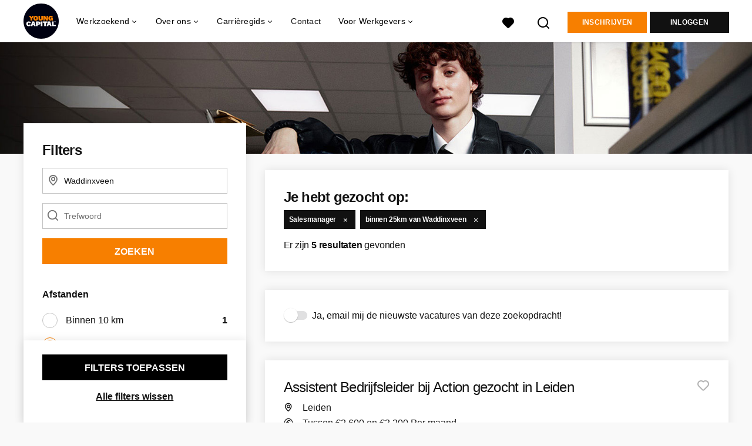

--- FILE ---
content_type: text/html; charset=utf-8
request_url: https://www.youngcapital.nl/vacatures-in/waddinxveen/vacatures-salesmanager
body_size: 20809
content:
<!DOCTYPE html>
<html lang="nl">
  <head>
    <meta charset="UTF-8">

<title>Sales manager vacatures in Waddinxveen | YoungCapital</title>
<meta name="viewport" content="width=device-width, initial-scale=1, maximum-scale=1, user-scalable=no">

<link rel="preconnect" href="https://cdn.youngcapital.nl" crossorigin>
<link rel="preconnect" href="https://cdn.youngcapital.nl">
<link rel="preconnect" href="https://fonts.googleapis.com">
<link rel="preconnect" href="https://fonts.gstatic.com" crossorigin>
<link rel="preconnect" href="https://staticdash.net">
<link rel="preconnect" href="https://youngcapital-uploads-production.s3-eu-west-1.amazonaws.com">
<link rel="preconnect" href="https://youngcapital-uploads-production.s3.eu-west-1.amazonaws.com">
<link rel="preconnect" href="https://youngcapital-uploads-production.s3.amazonaws.com">
<link rel="preload" as="style" href="https://staticdash.net/fonts/work-sans/v17/css/default.css" />
<link rel="preload" href="/assets/pages/job-opening-546726ccb43ad0b4c5fbc8145639435920bef9d9df81429fb5e6f1ba6c8d26ef.css" as="style" />

<link rel="apple-touch-icon"      sizes="57x57"   max-age="604800" href=/yc-apple-touch-icon-57x57.png />
<link rel="apple-touch-icon"      sizes="114x114" max-age="604800" href=/yc-apple-touch-icon-114x114.png />
<link rel="apple-touch-icon"      sizes="72x72"   max-age="604800" href=/yc-apple-touch-icon-72x72.png />
<link rel="apple-touch-icon"      sizes="144x144" max-age="604800" href=/yc-apple-touch-icon-144x144.png />
<link rel="apple-touch-icon"      sizes="60x60"   max-age="604800" href=/yc-apple-touch-icon-60x60.png />
<link rel="apple-touch-icon"      sizes="120x120" max-age="604800" href=/yc-apple-touch-icon-120x120.png />
<link rel="apple-touch-icon"      sizes="76x76"   max-age="604800" href=/yc-apple-touch-icon-76x76.png />
<link rel="apple-touch-icon"      sizes="152x152" max-age="604800" href=/yc-apple-touch-icon-152x152.png />
<link rel="icon" type="image/png" sizes="196x196" max-age="604800" href=/yc-favicon-196x196.png />
<link rel="icon" type="image/png" sizes="160x160" max-age="604800" href=/yc-favicon-160x160.png />
<link rel="icon" type="image/png" sizes="96x96"   max-age="604800" href=/yc-favicon-96x96.png />
<link rel="icon" type="image/png" sizes="32x32"   max-age="604800" href=/yc-favicon-32x32.png />
<link rel="icon" type="image/png" sizes="16x16"   max-age="604800" href=/yc-favicon-16x16.png />
<meta name="msapplication-TileColor"  content="#ffffff" />
<meta name="msapplication-TileImage"  content=/yc-mstile-144x144.png />
<meta name="msapplication-config"     content=/yc-browserconfig.xml />
<meta name="theme-color" content="#F77F00">
<meta name="full-lang-code" content="nl-nl-x-yc" />

    <meta name="apple-itunes-app" content="app-id=977928607, app-argument=https://www.youngcapital.nl/vacatures-in/waddinxveen/vacatures-salesmanager" />
    <meta name="google-play-app" content="app-id=nl.youngcapital" />


<meta name="description" content="	Op zoek naar de leukste Sales manager vacatures in Waddinxveen? Vind hier je droombaan en kom werken bij YoungCapital." />
<meta name="author" content="YoungCapital" />
<meta name="robots" content="index, follow" />
<meta name="owner" content="YoungCapital B.V." />
<meta name="environment" content="production" />
<meta name="referrer" content="origin-when-cross-origin" />

  <meta property="og:title" content="Sales manager vacatures in Waddinxveen | YoungCapital" />
  <meta property="og:description" content="	Op zoek naar de leukste Sales manager vacatures in Waddinxvee..." />
  <meta property="og:type" content="website" />
  <meta property="og:site_name" content="YoungCapital" />
  <meta property="og:url" content="https://www.youngcapital.nl/vacatures-in/waddinxveen/vacatures-salesmanager" />


    <meta property="og:image" content="https://www.youngcapital.nl/assets/og-logos/social/youngcapital-189266f7ec296a124619c8c31509a811c9f323d0b8a073cef6f917263fa5d5ba.jpg" />
    <meta property="og:image:width" content="1200"/>
    <meta property="og:image:height" content="630" />

    <meta property="fb:app_id" content="340599772641664" />

  <meta name="twitter:card" content="summary_large_image" />
    <meta name="twitter:site" content="@YoungCapital_NL" />
    <meta name="twitter:creator" content="@YoungCapital_NL" />
  <meta name="twitter:title" content="Sales manager vacatures in Waddinxveen | YoungCapital" />
  <meta name="twitter:description" content="	Op zoek naar de leukste Sales manager vacatures in Waddinxveen? Vind hier je droombaan en kom werken bij YoungCapital." />

    <meta name="twitter:image" content="https://www.youngcapital.nl/assets/og-logos/social/youngcapital-189266f7ec296a124619c8c31509a811c9f323d0b8a073cef6f917263fa5d5ba.jpg" />


<link rel="stylesheet" href="https://staticdash.net/fonts/work-sans/v17/css/default.css" />

<style type="text/css">
  @import url(https://cdn.youngcapital.nl/style-guide/icons/3.12.0/style.swap.css);

    /* Bootstrap Glyphicons Halflings */
    @font-face{
      font-family:"Glyphicons Halflings";
      src:url("https://www.youngcapital.nl/assets/glyphicons-halflings-regular-0805fb1fe24235f70a639f67514990e4bfb6d2cfb00ca563ad4b553c240ddc33.eot");
      src:url("https://www.youngcapital.nl/assets/glyphicons-halflings-regular-0805fb1fe24235f70a639f67514990e4bfb6d2cfb00ca563ad4b553c240ddc33.eot?#iefix") format("embedded-opentype"),
        url("https://www.youngcapital.nl/assets/glyphicons-halflings-regular-403acfcf0cbaebd1c28b404eec442cea53642644b3a73f91c5a4ab46859af772.woff2") format("woff2"),
        url("https://www.youngcapital.nl/assets/glyphicons-halflings-regular-0703369a358a012c0011843ae337a8a20270c336948a8668df5cb89a8827299b.woff") format("woff"),
        url("https://www.youngcapital.nl/assets/glyphicons-halflings-regular-7c9caa5f4e16169b0129fdf93c84e85ad14d6c107eb1b0ad60b542daf01ee1f0.ttf") format("truetype");
      font-weight:400;
      font-style:normal;
      font-stretch:normal;
    }
    /* YC Custom */
    @font-face {
      font-family: "yc-font";
      src:font-url("https://www.youngcapital.nl/assets/yc-font-a7b0871094ed68c2c2312bdec92eabef5ffa6ed822228bb182c23ddd0e479168.eot");
      src:font-url("https://www.youngcapital.nl/assets/yc-font-a7b0871094ed68c2c2312bdec92eabef5ffa6ed822228bb182c23ddd0e479168.eot?#iefix") format("embedded-opentype"),
        font-url("https://www.youngcapital.nl/assets/yc-font-1abcc95be791d29cf499331673f23a15b57cf23e02e96b56e0aafc1df51a041e.woff") format("woff"),
        font-url("https://www.youngcapital.nl/assets/yc-font-0f352a0365bb3006453278e56719057a5349841541e8dee50c0b11831aa1b3c4.ttf") format("truetype");
      font-weight: 400;
      font-style: normal;
    }
    [data-icon]:before{font-family: "yc-font" !important;content: attr(data-icon);font-style: normal !important;font-weight: normal !important;font-variant: normal !important;text-transform: none !important;speak: none;line-height: 1;-webkit-font-smoothing: antialiased;-moz-osx-font-smoothing: grayscale;}
    [class^="yc-icon-"]:before,[class*=" yc-icon-"]:before {font-family: "yc-font" !important;font-style: normal !important;font-weight: normal !important;font-variant: normal !important;text-transform: none !important;speak: none;line-height: 1;-webkit-font-smoothing: antialiased;-moz-osx-font-smoothing: grayscale;}
    .yc-icon-close:before {content: "\61"; }
    .yc-icon-star-empty:before {content: "\62";}
    .yc-icon-star-full:before {content: "\63";}
    .yc-icon-search:before {content: "\64";}
    .yc-icon-profile:before {content: "\65";}
    .yc-icon-arrow-left:before {content: "\66";}
    .yc-icon-arrow-right:before {content: "\67";}
    .yc-icon-money:before {content: "\68";}
</style>


<script src="/assets/jquery-5c7dcc015048ed98c0060951b988c5380363a047d30b22f181def007bd759e05.js"></script>


<link rel="search" type="application/opensearchdescription+xml" href="/opensearch.xml" title="YoungCapital" />

<meta name="csrf-param" content="authenticity_token" />
<meta name="csrf-token" content="Hf6QMRvjxxSZ4vn5kktdO7vXOXYFmOIgdq03AWKPRMTpm-YwtcHpVjbhYt9MOL0za6p4P7QrQ-cHDsYYfwWwqg" />

<script> use_styleguide_css = true; </script>
<script> new_styleguide_forms = false; </script>



  <link rel="stylesheet" href="/assets/pages/job-opening-546726ccb43ad0b4c5fbc8145639435920bef9d9df81429fb5e6f1ba6c8d26ef.css" />

<script src="/assets/application-19df785fefd34a6859f5616c768bb5a19700fc05fa4d0a2fab9214b67e0f4a6d.js" async="async"></script>
<script src="/assets/esbuild-8ade744b0c70f3b23eb9ec709423af9b7714cda2a9179b0491a503eb78b781af.js" data-turbo-track="reload" defer="defer"></script>



<meta name="onrecruit-config" content="{&quot;trackingUrl&quot;:&quot;https://analytics.onrecruit.net/static/scripts/v3/analytics.js&quot;,&quot;tenantId&quot;:&quot;00DWV000002kTx72AE&quot;,&quot;orgName&quot;:&quot;YoungCapital&quot;,&quot;isTestEnv&quot;:false,&quot;pageType&quot;:null,&quot;shouldIdentify&quot;:false,&quot;contactId&quot;:null}"><script src="/assets/onrecruit-ada376e0a759a176e07bec44b9c3f3d8b1bbca3a0efd40d7343d5539a9b8fc05.js" defer="defer"></script>


    <script
  data-host-application="blk"
  data-is-production="true"
  data-use-cache-from-url="/cms_pages/cookiebanner_settings"
  src="https://staticdash.net/cookie-banner/cookie-banner-2.18.0.js"
  async
></script>

    <meta name="csrf-param" content="authenticity_token" />
<meta name="csrf-token" content="SLaxxIzxvtGYMmo2zYMzUVWeuC0cU72W3UiSowpfseW808fFItOQkzcx8RAT8NNZheP5ZK3gHFGs62O6F9VFiw" />
    

      <link rel="canonical" href="https://www.youngcapital.nl/vacatures-in/waddinxveen/vacatures-salesmanager">

  </head>

  <body
    class='
      bg
      use-ycs
      
    '
    data-turbo="false"
    data-controller="job-openings-sticky-title"
    data-action="scroll@document->job-openings-sticky-title#scrollEventListener"
  >
    <script>
  window.dataLayer = window.dataLayer || [];
  window.dataLayer.push({"environment":{"environment":"production","language":"nl"},"pagetype":{"pagetype":"job_guides \u003e job_openings_index"},"facebookPixel":{"pageViewEventID":"page_view_019be214-8353-752a-bc3e-cdcd4d6b26be"}});


  var viewport = {};
  viewport.width = window.innerWidth
  viewport.height = window.innerHeight

  window.dataLayer[0].environment.viewport = viewport;
</script>

    <script>
      window.jobOpeningAbsoluteIndex = 0;
      window.dataLayer = window.dataLayer || []
      window.dataLayer.push({"searchTerm":null,"location":"Waddinxveen","distance":25,"categories":[],"employments":[],"education":[],"languages":[],"hours":{"min":null,"max":null},"numberOfResults":5,"pages":{"numberOfPages":1,"currentPage":1}});

      // checking if we need to send the search_results event, it gets set as false from js file handling the search event
      var jobOpeningSearchResultsEventSent = window.localStorage.getItem("jobOpeningSearchResultsEventSent")
      if(jobOpeningSearchResultsEventSent != 'true') {
        window.dataLayer.push({ ecommerce: null });
        window.dataLayer.push({
          event: "search_results",
          number_of_results: 5,
          search_term: "",
          suggested_search_term: "",
          suggested_number_of_results: 0
        });
        // marking as sent so that it does not gets triggerd onload of paginated next pages of same search
        window.localStorage.setItem("jobOpeningSearchResultsEventSent", 'true')
      }
    </script>




    <!-- legacy-header -->


    <div class="new-header" data-job-openings-sticky-title-target="siteNavigation">
      <div class="new-header__container">
        <div class="new-header__item new-header__item--menu new-header__item--mobile">
  <button class="new-header__menu-toggle" aria-label="Main menu">
    <span class="nyc-icon nyc-icon-menu-hamburger new-header__menu-icon--closed"></span>
    <span class="nyc-icon nyc-icon-close-cross new-header__menu-icon--open"></span>
  </button>
  <ul class="new-header__menu-nav new-header__menu-nav--left navigation navigation--main">


        <li class="navigation__item navigation__item--top"><span class="">Werkzoekend</span><div class="navigation__container"><ul class="navigation navigation--sub"><li class="navigation__item"><a href="/accounts/auth/youngcapital_id" class="navigation__link">Aanmelden</a></li><li class="navigation__item"><a href="/vacatures" class="navigation__link">Alle vacatures</a></li><li class="navigation__item"><span class="navigation__drop">Vacatures per plaats</span><ul class="navigation navigation--sub"><li class="navigation__item"><a href="/vacatures-in/amsterdam" class="navigation__link">Vacatures in Amsterdam</a></li><li class="navigation__item"><a href="/vacatures-in/almere" class="navigation__link">Vacatures in Almere</a></li><li class="navigation__item"><a href="/vacatures-in/rotterdam" class="navigation__link">Vacatures in Rotterdam</a></li><li class="navigation__item"><a href="/vacatures-in/den-haag" class="navigation__link">Vacatures in Den Haag</a></li><li class="navigation__item"><a href="/vacatures-in/groningen" class="navigation__link">Vacatures in Groningen</a></li><li class="navigation__item"><a href="https://www.youngcapital.nl/vacatures-in/utrecht" class="navigation__link">Vacatures in Utrecht</a></li><li class="navigation__item"><a href="/vacatures-in" class="navigation__link">Alle plaatsen</a></li><li class="navigation__item"><a href="/vacatures-in-de" class="navigation__link">Vacatures per provincie</a></li></ul></li><li class="navigation__item"><span class="navigation__drop">Vacatures per beroepsgroep</span><ul class="navigation navigation--sub"><li class="navigation__item"><a href="/beroepsgroepen/sales-vacatures" class="navigation__link">Sales vacatures</a></li><li class="navigation__item"><a href="/beroepsgroepen/callcenter-vacatures" class="navigation__link">Callcenter vacatures</a></li><li class="navigation__item"><a href="/beroepsgroepen/winkel-vacatures" class="navigation__link">Winkel vacatures</a></li><li class="navigation__item"><a href="/beroepsgroepen/logistieke-vacatures" class="navigation__link">Logistieke vacatures</a></li><li class="navigation__item"><a href="/beroepsgroepen/horeca-vacatures" class="navigation__link">Horeca vacatures</a></li><li class="navigation__item"><a href="/beroepsgroepen" class="navigation__link">Alle beroepsgroepen</a></li></ul></li><li class="navigation__item"><span class="navigation__drop">Vacatures per werkgever</span><ul class="navigation navigation--sub"><li class="navigation__item"><a href="https://www.youngcapital.nl/werken-bij/abn-amro-vacatures" class="navigation__link">Werken bij ABN AMRO</a></li><li class="navigation__item"><a href="/werken-bij/odido-vacatures" class="navigation__link">Werken bij Odido</a></li><li class="navigation__item"><a href="https://www.youngcapital.nl/werken-bij/dhl-vacatures" class="navigation__link">Werken bij DHL</a></li><li class="navigation__item"><a href="/werken-bij/jumbo-vacatures" class="navigation__link">Werken bij Jumbo</a></li><li class="navigation__item"><a href="https://www.youngcapital.nl/werken-bij/kpn-vacatures" class="navigation__link">Werken bij KPN</a></li><li class="navigation__item"><a href="https://www.youngcapital.nl/werken-bij/postnl-vacatures" class="navigation__link">Werken bij PostNL</a></li><li class="navigation__item"><a href="/werken-bij/achmea-vacatures" class="navigation__link">Werken bij Achmea</a></li><li class="navigation__item"><a href="/werken-bij/action-vacatures" class="navigation__link">Werken bij Action</a></li><li class="navigation__item"><a href="/werken-bij/ns-vacatures" class="navigation__link">Werken bij NS</a></li><li class="navigation__item"><a href="/werken-bij/belastingdienst-vacatures" class="navigation__link">Werken bij Belastingdienst</a></li></ul></li><li class="navigation__item"><span class="navigation__drop">Vacatures per dienstverband</span><ul class="navigation navigation--sub"><li class="navigation__item"><a href="/parttime-vacatures" class="navigation__link">Parttime vacatures</a></li><li class="navigation__item"><a href="/fulltime-vacatures" class="navigation__link">Fulltime vacatures</a></li><li class="navigation__item"><a href="/starters-vacatures" class="navigation__link">Starters vacatures</a></li><li class="navigation__item"><a href="/bijbaan" class="navigation__link">Bijbanen</a></li><li class="navigation__item"><a href="/vakantiewerk" class="navigation__link">Vakantiewerk</a></li><li class="navigation__item"><a href="/avondwerk" class="navigation__link">Avondwerk</a></li><li class="navigation__item"><a href="/tijdelijk-werk" class="navigation__link">Tijdelijk werk</a></li><li class="navigation__item"><a href="/stage" class="navigation__link">Stages</a></li><li class="navigation__item"><a href="/traineeships" class="navigation__link">Traineeships</a></li></ul></li><li class="navigation__item"><span class="navigation__drop">YoungCapital NEXT</span><ul class="navigation navigation--sub"><li class="navigation__item"><a href="https://next.youngcapital.nl/over-next" class="navigation__link">Over YoungCapital NEXT</a></li><li class="navigation__item"><a href="https://next.youngcapital.nl/" class="navigation__link">Hoe wij opleiden</a></li><li class="navigation__item"><a href="https://next.youngcapital.nl/vacatures " class="navigation__link">Traineeships</a></li></ul></li><li class="navigation__item"><span class="navigation__drop">Beroepengids</span><ul class="navigation navigation--sub"><li class="navigation__item"><a href="/beroepengids/administratief-secretarieel" class="navigation__link">Administratief</a></li><li class="navigation__item"><a href="/beroepengids/horeca" class="navigation__link">Horeca</a></li><li class="navigation__item"><a href="/beroepengids/klantenservice" class="navigation__link">Klantenservice</a></li><li class="navigation__item"><a href="/beroepengids/logistiek-transport" class="navigation__link">Logistiek</a></li><li class="navigation__item"><a href="/beroepengids/management" class="navigation__link">Management</a></li><li class="navigation__item"><a href="/beroepengids/retail" class="navigation__link">Retail</a></li><li class="navigation__item"><a href="/beroepengids/sales" class="navigation__link">Sales</a></li><li class="navigation__item"><a href="/beroepengids/techniek" class="navigation__link">Techniek</a></li><li class="navigation__item"><a href="/beroepengids/zorg-welzijn" class="navigation__link">Zorg</a></li></ul></li><li class="navigation__item"><a href="/thuiswerk-vacatures" class="navigation__link">Thuiswerk vacatures</a></li></ul></div></li><li class="navigation__item navigation__item--top"><span class="">Informatie</span><div class="navigation__container"><ul class="navigation navigation--sub"><li class="navigation__item"><span class="navigation__drop">Ik ben werkgever</span><ul class="navigation navigation--sub"><li class="navigation__item"><a href="/werkgevers/werving-selectie" class="navigation__link">Werving en selectie</a></li><li class="navigation__item"><a href="/werkgevers/uitzenden" class="navigation__link">Uitzendkrachten inhuren</a></li><li class="navigation__item"><a href="https://next.youngcapital.nl/opdrachtgevers" class="navigation__link">Detachering</a></li><li class="navigation__item"><a href="/werkgevers/blog" class="navigation__link">Blogs voor werkgevers</a></li><li class="navigation__item"><a href="/recruitment-guide" class="navigation__link">Recruitment guide</a></li><li class="navigation__item"><a href="/generaties-op-de-werkvloer" class="navigation__link">Generaties op de werkvloer</a></li></ul></li><li class="navigation__item"><span class="navigation__drop">Werken bij YoungCapital</span><ul class="navigation navigation--sub"><li class="navigation__item"><a href="https://www.youngcapital.nl/over-yc/werken-bij" class="navigation__link">Werken bij YoungCapital</a></li><li class="navigation__item"><a href="/over-yc/onze-vacatures" class="navigation__link">Onze vacatures</a></li><li class="navigation__item"><a href="/over-yc/onze-stages" class="navigation__link">Onze stages</a></li></ul></li><li class="navigation__item"><span class="navigation__drop">Over YoungCapital</span><ul class="navigation navigation--sub"><li class="navigation__item"><a href="/over-yc" class="navigation__link">Over ons</a></li><li class="navigation__item"><a href="/over-yc/dna" class="navigation__link">Ons DNA</a></li><li class="navigation__item"><a href="/over-yc/yc-management" class="navigation__link">Ons management</a></li><li class="navigation__item"><a href="/newsroom" class="navigation__link">Newsroom</a></li></ul></li><li class="navigation__item"><a href="/weblog" class="navigation__link">Blog</a></li><li class="navigation__item"><span class="navigation__drop">Ontwikkel jezelf</span><ul class="navigation navigation--sub"><li class="navigation__item"><a href="/sollicitatietips" class="navigation__link">Sollicitatietips</a></li><li class="navigation__item"><a href="/carriere" class="navigation__link">Career Guide</a></li></ul></li><li class="navigation__item"><a href="/uitzendbureau" class="navigation__link">Contact</a></li></ul></div></li>

    <li class="navigation__item navigation__item--socials">

        <a title="LinkedIn" aria-label="LinkedIn" class="navigation__social" target="_blank" rel="noopener" href="https://www.linkedin.com/company/youngcapital">
          <i class="nyc-icon nyc-icon-network-linkedin"></i>
</a>        <a title="Instagram" aria-label="Instagram" class="navigation__social" target="_blank" rel="noopener" href="https://www.instagram.com/youngcapital_nl/">
          <i class="nyc-icon nyc-icon-network-insta"></i>
</a>        <a title="Twitter" aria-label="Twitter" class="navigation__social" target="_blank" rel="noopener" href="https://twitter.com/YoungCapital_NL">
          <i class="nyc-icon nyc-icon-network-twitter"></i>
</a>        <a title="YouTube" aria-label="YouTube" class="navigation__social" target="_blank" rel="noopener" href="https://www.youtube.com/c/youngcapital">
          <i class="nyc-icon nyc-icon-network-youtube"></i>
</a>        <a title="Facebook" aria-label="Facebook" class="navigation__social" target="_blank" rel="noopener" href="https://www.facebook.com/YoungCapital">
          <i class="nyc-icon nyc-icon-network-facebook"></i>
</a>    </li>
  </ul>
</div>

        <div class="new-header__item new-header__item--menu">
  <ul class="new-header__menu-nav navigation navigation--main navigation--desktop">
      
        <li class="navigation__item navigation__item--top"><span class="navigation__drop">Werkzoekend</span><div class="navigation__container"><ul class="navigation navigation--sub"><li class="navigation__item"><span class="navigation__drop">Vacatures</span><ul class="navigation navigation--sub"><li class="navigation__item"><a href="/vacatures" class="navigation__link">Alle vacatures</a></li><li class="navigation__item"><a href="/thuiswerk-vacatures" class="navigation__link">Thuiswerk vacatures</a></li><li class="navigation__item"><a href="/beroepsgroepen" class="navigation__link">Vacatures per beroepsgroep</a></li><li class="navigation__item"><a href="/werken-bij" class="navigation__link">Vacatures per werkgever</a></li><li class="navigation__item"><a href="/vacatures-per-opleidingsniveau" class="navigation__link">Vacatures per opleidingsniveau</a></li><li class="navigation__item"><a href="/dienstverbanden" class="navigation__link">Vacatures per dienstverband</a></li><li class="navigation__item"><a href="https://www.youngcapital.nl/per-direct-werk" class="navigation__link">Per direct werk</a></li><li class="navigation__item"><a href="/over-yc/werken-bij" class="navigation__link">Werken bij YoungCapital zelf</a></li></ul></li><li class="navigation__item"><span class="navigation__drop">Vacatures per plaats</span><ul class="navigation navigation--sub"><li class="navigation__item"><a href="/vacatures-in" class="navigation__link">Vacatures per plaats</a></li><li class="navigation__item"><a href="/vacatures-in/amsterdam" class="navigation__link">Vacatures Amsterdam</a></li><li class="navigation__item"><a href="/vacatures-in/rotterdam" class="navigation__link">Vacatures Rotterdam</a></li><li class="navigation__item"><a href="/vacatures-in/den-haag" class="navigation__link">Vacatures Den Haag</a></li><li class="navigation__item"><a href="https://www.youngcapital.nl/vacatures-in/utrecht" class="navigation__link">Vacatures Utrecht</a></li><li class="navigation__item"><a href="/vacatures-in/groningen" class="navigation__link">Vacatures Groningen</a></li><li class="navigation__item"><a href="/vacatures-in/tilburg" class="navigation__link">Vacatures Tilburg</a></li><li class="navigation__item"><a href="/vacatures-in-de" class="navigation__link">Vacatures per provincie</a></li></ul></li><li class="navigation__item"><a href="/werken-bij" class="navigation__link navigation__link--drop">Werken bij</a><ul class="navigation navigation--sub"><li class="navigation__item"><a href="/werken-bij/thuisbezorgd-vacatures" class="navigation__link">Thuisbezorgd</a></li><li class="navigation__item"><a href="/werken-bij/hellofresh-vacatures" class="navigation__link">HelloFresh</a></li><li class="navigation__item"><a href="/werken-bij/belastingdienst-vacatures" class="navigation__link">Belastingdienst</a></li><li class="navigation__item"><a href="/werken-bij/abn-amro-vacatures" class="navigation__link">ABN Amro</a></li><li class="navigation__item"><a href="/werken-bij/ns-vacatures" class="navigation__link">NS</a></li><li class="navigation__item"><a href="/werken-bij/achmea-vacatures" class="navigation__link">Achmea</a></li><li class="navigation__item"><a href="/werken-bij/kpn-vacatures" class="navigation__link">KPN</a></li><li class="navigation__item"><a href="/werken-bij/postnl-vacatures" class="navigation__link">PostNL</a></li><li class="navigation__item"><a href="/werken-bij/action-vacatures" class="navigation__link">Action</a></li><li class="navigation__item"><a href="/werken-bij/odido-vacatures" class="navigation__link">Odido</a></li></ul></li><li class="navigation__item"><span class="navigation__drop">YoungCapital NEXT</span><ul class="navigation navigation--sub"><li class="navigation__item"><a href="https://next.youngcapital.nl/over-next " class="navigation__link">Over YoungCapital NEXT</a></li><li class="navigation__item"><a href="https://next.youngcapital.nl/" class="navigation__link">Hoe wij opleiden</a></li><li class="navigation__item"><a href="https://next.youngcapital.nl/vacatures " class="navigation__link">Traineeships</a></li></ul></li><li class="navigation__item"><span class="navigation__drop">Meer</span><ul class="navigation navigation--sub"><li class="navigation__item"><a href="/veelgestelde-vragen" class="navigation__link">FAQ</a></li><li class="navigation__item"><a href="/app" class="navigation__link">YoungCapital App</a></li><li class="navigation__item"><a href="/kandidaat/klachten" class="navigation__link">Stel een vraag</a></li></ul></li></ul></div></li><li class="navigation__item navigation__item--top"><span class="navigation__drop">Over ons</span><div class="navigation__container"><ul class="navigation navigation--sub"><li class="navigation__item"><span class="navigation__drop">Wie zijn wij?</span><ul class="navigation navigation--sub"><li class="navigation__item"><a href="/over-yc" class="navigation__link">Hoe het begon</a></li><li class="navigation__item"><a href="/over-yc/dna" class="navigation__link">Ons DNA</a></li><li class="navigation__item"><a href="/over-yc/yc-management" class="navigation__link">Ons management</a></li><li class="navigation__item"><a href="/campagne/social-impact" class="navigation__link">Social Impact</a></li><li class="navigation__item"><a href="/campagne/onze-sdgs" class="navigation__link">Sustainable Development Goals</a></li><li class="navigation__item"><a href="/campagne/sporters" class="navigation__link">Sponsoring</a></li><li class="navigation__item"><a href="/newsroom" class="navigation__link">Newsroom</a></li><li class="navigation__item"><a href="/over-yc/certificering" class="navigation__link">Onze certificaten</a></li></ul></li><li class="navigation__item"><span class="navigation__drop">Werken bij YoungCapital</span><ul class="navigation navigation--sub"><li class="navigation__item"><a href="https://www.youngcapital.nl/over-yc/werken-bij" class="navigation__link">Werken bij YoungCapital</a></li><li class="navigation__item"><a href="/over-yc/onze-vacatures" class="navigation__link">Onze vacatures</a></li><li class="navigation__item"><a href="/over-yc/onze-stages" class="navigation__link">Onze stages</a></li></ul></li></ul></div></li><li class="navigation__item navigation__item--top"><span class="navigation__drop">Carrièregids</span><div class="navigation__container"><ul class="navigation navigation--sub"><li class="navigation__item"><a href="/carriere" class="navigation__link navigation__link--drop">Career Guide</a><ul class="navigation navigation--sub"><li class="navigation__item"><a href="/carriere/carrierestap" class="navigation__link">Carrièrestap</a></li><li class="navigation__item"><a href="/carriere/competenties-eigenschappen" class="navigation__link">Competenties</a></li><li class="navigation__item"><a href="/carriere/contract" class="navigation__link">Contract</a></li><li class="navigation__item"><a href="/carriere/salaris" class="navigation__link">Salaris</a></li><li class="navigation__item"><a href="/carriere/secundaire-arbeidsvoorwaarden" class="navigation__link">Arbeidsvoorwaarden</a></li><li class="navigation__item"><a href="/carriere/persoonlijke-ontwikkeling" class="navigation__link">Ontwikkel jezelf</a></li><li class="navigation__item"><a href="/carriere/ontslag" class="navigation__link">Ontslag</a></li><li class="navigation__item"><a href="/carriere/werkleven" class="navigation__link">Werkleven</a></li><li class="navigation__item"><a href="/carriere/ziekte" class="navigation__link">Ziek</a></li></ul></li><li class="navigation__item"><a href="/sollicitatietips" class="navigation__link navigation__link--drop">Sollicitatietips</a><ul class="navigation navigation--sub"><li class="navigation__item"><a href="/sollicitatietips/cv" class="navigation__link">Cv</a></li><li class="navigation__item"><a href="/sollicitatietips/ai" class="navigation__link">AI</a></li><li class="navigation__item"><a href="/sollicitatietips/sollicitatiebrief" class="navigation__link">Sollicitatiebrief</a></li><li class="navigation__item"><a href="/sollicitatietips/motivatiebrief" class="navigation__link">Motivatiebrief</a></li><li class="navigation__item"><a href="/sollicitatietips/sollicitatiegesprek" class="navigation__link">Sollicitatiegesprek</a></li><li class="navigation__item"><a href="/sollicitatietips/arbeidsvoorwaardengesprek" class="navigation__link">Voorwaardengesprek</a></li><li class="navigation__item"><a href="/sollicitatietips/solliciteren" class="navigation__link">Solliciteren</a></li><li class="navigation__item"><a href="/sollicitatietips/referenties" class="navigation__link">Referenties</a></li><li class="navigation__item"><a href="/sollicitatietips/cv/gratis-cv-maken" class="navigation__link">Gratis cv maken</a></li></ul></li><li class="navigation__item"><a href="/beroepengids" class="navigation__link navigation__link--drop">Beroepengids</a><ul class="navigation navigation--sub"><li class="navigation__item"><a href="/beroepengids/administratief-secretarieel" class="navigation__link">Administratief</a></li><li class="navigation__item"><a href="/beroepengids/horeca" class="navigation__link">Horeca</a></li><li class="navigation__item"><a href="/beroepengids/klantenservice" class="navigation__link">Klantenservice</a></li><li class="navigation__item"><a href="/beroepengids/logistiek-transport" class="navigation__link">Logistiek</a></li><li class="navigation__item"><a href="/beroepengids/management" class="navigation__link">Management</a></li><li class="navigation__item"><a href="/beroepengids/retail" class="navigation__link">Retail</a></li><li class="navigation__item"><a href="/beroepengids/sales" class="navigation__link">Sales</a></li><li class="navigation__item"><a href="/beroepengids/techniek" class="navigation__link">Techniek</a></li><li class="navigation__item"><a href="/beroepengids/zorg-welzijn" class="navigation__link">Zorg</a></li></ul></li><li class="navigation__item"><span class="navigation__drop">Inspiratie</span><ul class="navigation navigation--sub"><li class="navigation__item"><a href="/weblog" class="navigation__link">Blog</a></li><li class="navigation__item"><a href="/highlights" class="navigation__link">Highlights</a></li><li class="navigation__item"><a href="/best-betaalde-banen" class="navigation__link">Best betaalde banen</a></li><li class="navigation__item"><a href="/vacatures-jongeren" class="navigation__link">Werk voor jongeren</a></li><li class="navigation__item"><a href="/campagne/talent-trip" class="navigation__link">Talent Trip</a></li><li class="navigation__item"><a href="/vrijwilligerswerk" class="navigation__link">Vrijwilligerswerk</a></li></ul></li></ul></div></li><li class="navigation__item navigation__item--top"><a href="/uitzendbureau" class="navigation__link">Contact</a></li><li class="navigation__item navigation__item--top"><span class="navigation__drop">Voor Werkgevers</span><div class="navigation__container"><ul class="navigation navigation--sub"><li class="navigation__item"><span class="navigation__drop">Personeel gezocht</span><ul class="navigation navigation--sub"><li class="navigation__item"><a href="/werkgevers" class="navigation__link">Voor werkgevers</a></li><li class="navigation__item"><a href="https://www.youngcapital.nl/werkgevers/werkwijze" class="navigation__link">Werkwijze</a></li><li class="navigation__item"><a href="/werkgevers/specialisaties" class="navigation__link">Specialisaties</a></li><li class="navigation__item"><a href="/werkgevers/contact" class="navigation__link">Contact</a></li></ul></li><li class="navigation__item"><span class="navigation__drop">Diensten</span><ul class="navigation navigation--sub"><li class="navigation__item"><a href="/werkgevers/diensten" class="navigation__link">Onze diensten</a></li><li class="navigation__item"><a href="/werkgevers/werving-selectie" class="navigation__link">Werving en selectie</a></li><li class="navigation__item"><a href="/werkgevers/uitzenden" class="navigation__link">Uitzenden</a></li><li class="navigation__item"><a href="https://next.youngcapital.nl/opdrachtgevers" class="navigation__link">Detachering</a></li><li class="navigation__item"><a href="/werkgevers/vacature-plaatsen" class="navigation__link">Vacature plaatsen</a></li></ul></li><li class="navigation__item"><a href="/recruitment-guide" class="navigation__link navigation__link--drop">Kennis en inspiratie</a><ul class="navigation navigation--sub"><li class="navigation__item"><a href="/werkgevers/blog" class="navigation__link">Blogs</a></li><li class="navigation__item"><a href="/recruitment-guide" class="navigation__link">Recruitment Guide</a></li><li class="navigation__item"><a href="/nieuwsbrief" class="navigation__link">Nieuwsbrief</a></li><li class="navigation__item"><a href="/magazine" class="navigation__link">Young magazine</a></li></ul></li></ul></div></li>
  </ul>
</div>

        <div class="new-header__item new-header__item--favorites ">
  <a class="new-header__link" aria-label="Al mijn favorieten bekijken" href="/kandidaat/favoriete-vacatures">
    <div class="new-header__favorites-icon">
      <img alt="Hartje" src="/assets/icons/svg/icon-favourite-filled-3de5d46f56bdae68d7267176c73959be6a934c63f885c029858ee4b798962fe5.svg" width="22" height="22" />
      <span class="new-header__favorites-count hidden">
        0
      </span>
    </div>
</a></div>


        <div class="new-header__item new-header__item--logo">
          <a href="/" class="new-header__logo">
            <img width="60" height="60" src="https://www.youngcapital.nl/logos/svg/yc.svg" alt="YoungCapital_logo" title="Uitzendbureau YoungCapital" class="new-header__image">
          </a>
        </div>

        <div class="new-header__item new-header__item--search search search--job-listing">
          <button class="search__toggle" aria-label="Zoeken">
            <img alt="Vergrootglas" src="/assets/icons/svg/icon-search-d6b422475f7b015089cb87cc67d0644a18daa19e55f6d8114d874f22e5e6db23.svg" width="22" height="22" />
          </button>
        </div>

          <div class="new-header__item new-header__item--user-menu user-menu user-menu-toggle--logged-out">
    <button class="new-header__menu-toggle" aria-label="Inloggen">
      <span class="nyc-icon nyc-icon-avatar new-header__menu-icon--closed"></span>
      <span class="nyc-icon nyc-icon-close-cross new-header__menu-icon--open"></span>
    </button>

      <ul class="new-header__menu-nav navigation navigation--main new-header__menu-nav--right hidden-lg hidden-md">
        <li class="navigation__item">
          <span>
            Jouw profiel
          </span>
          <div class="navigation__container">
            <ul class="navigation navigation--sub">
                <li class="navigation__item">
                  <a class="navigation__link" href="/kandidaat/aanmelden">Inschrijven</a>
                </li>
                <li class="navigation__item" data-test="login-button-mobile">
                  <a class="navigation__link" data-method="post" href="/accounts/auth/youngcapital_id">Inloggen</a>
                </li>
            </ul>
          </div>
        </li>
      </ul>

        <ul class="new-header__menu-nav new-header__menu-nav--right navigation navigation--main user-menu--anonymus hidden-xs hidden-sm">
          <li class="navigation__item">
            <a class="new-header__btn" href="/kandidaat/aanmelden">Inschrijven</a>
          </li>
          <li class="navigation__item" data-test="login-button-desktop">
            <a class="new-header__btn new-header__btn--black" data-method="post" href="/accounts/auth/youngcapital_id">Inloggen</a>
          </li>
        </ul>
  </div>


      </div>

    </div>

    <div class="card search__box search--job-listing">
  <nav class="tabs">
    <ul>
      <li class="tab col tab--active">
        <a href='javascript:void(0);' class="tab__text" data-search-type="search--job-listing">
          Vacatures
        </a>
      </li>
      <li class="tab col">
        <a href='javascript:void(0);' class="tab__text" data-search-type="search--all-site">
          Gehele site
        </a>
      </li>
    </ul>
  </nav>

  <div class="card__body mw-none">
    <div class="search__form search--all-site">
      <form action="/zoeken" accept-charset="UTF-8" method="get">
        <div class="row">
          <div class="col-xs-12">
            <input type="text" name="search[keywords_scope]" id="search_whole_site" maxlength="255" placeholder="Zoek door gehele site" class="search__input" />
          </div>
        </div>
        <div class="row">
          <div class="col-xs-12">
            <input type="submit" name="commit" value="Doorzoek de hele website" class="new-header__btn" data-disable-with="Doorzoek de hele website" />
          </div>
        </div>
</form>    </div>
    <div class="search__form search--job-listing">
      <form id="job_opening_search" action="/vacatures" accept-charset="UTF-8" method="get">
        <div class="row">
          <div class="col-xs-12 pb-2x">
            <div class="u-position--relative">
              <input type="text" name="search[zipcode_eq]" id="session_search_zipcode_eq" value="Waddinxveen" placeholder="Postcode of plaats" class="js-typeahead search__input search_zipcode_track" aria-label="Postcode of plaats" data-js-typeahead-ajax-data-path="https://www.youngcapital.nl/assets/nl-69739069b4ca7619f25c3789550c2ba1c439f5926afbdbfb176706bae2893973.json" />

              <i class="flex-row center-xs middle-xs nyc-icon nyc-icon-location"></i>
            </div>
          </div>
        </div>
        <div class="row">
          <div class="col-xs-12 pb-2x">
            <div class="u-position--relative">
                <input type="text" name="search[keywords_scope]" id="session_search_keywords_scope" value="" placeholder="Trefwoord" class="js-typeahead search__input search_keywords_scope_track" aria-label="Trefwoord" data-js-typeahead-ajax-data-path="https://www.youngcapital.nl/assets/yc_suggestions-92514a60f14e77691cfe15fef13be994be5665cc4e819eb5c8735d81b72e47c4.json" />

              <i class="flex-row center-xs middle-xs nyc-icon nyc-icon-search"></i>
            </div>
          </div>
        </div>
        <div class="row">
          <div class="col-xs-12">
            <input type="submit" name="commit" value="Zoeken" class="new-header__btn" data-page-type="job_guides:job_openings_index" data-search-source="header_navigation" data-search-tracker="job_opening" data-disable-with="Zoeken" />
          </div>
        </div>
</form>    </div>
  </div>
</div>

    <!-- Temporary here -->
    <script type="text/javascript">
      if (typeof Object.assign != 'function') {
        // Must be writable: true, enumerable: false, configurable: true
        Object.defineProperty(Object, "assign", {
          value: function assign(target, varArgs) { // .length of function is 2
            'use strict';
            if (target == null) { // TypeError if undefined or null
              throw new TypeError('Cannot convert undefined or null to object');
            }

            var to = Object(target);

            for (var index = 1; index < arguments.length; index++) {
              var nextSource = arguments[index];

              if (nextSource != null) { // Skip over if undefined or null
                for (var nextKey in nextSource) {
                  // Avoid bugs when hasOwnProperty is shadowed
                  if (Object.prototype.hasOwnProperty.call(nextSource, nextKey)) {
                    to[nextKey] = nextSource[nextKey];
                  }
                }
              }
            }
            return to;
          },
          writable: true,
          configurable: true
        });
      }
      (function () {
        if ( typeof window.CustomEvent === "function" ) return false; //If not IE

        function CustomEvent ( event, params ) {
          params = params || { bubbles: false, cancelable: false, detail: undefined };
          var evt = document.createEvent( 'CustomEvent' );
          evt.initCustomEvent( event, params.bubbles, params.cancelable, params.detail );
          return evt;
        }

        CustomEvent.prototype = window.Event.prototype;

        window.Event = CustomEvent;
      })();


    /**
     * SearchBox responsible for searh box component
     * @param {Object} optional elements to which the box is binded
     **/

      var SearchBox = function(elements) {
        var ELEMENTS = {
          user: jQuery('.new-header__item--user-menu'),
          menu: jQuery('.search'),
          btn: jQuery('.search__toggle'),
          bar: jQuery('.search__box'),
          type: jQuery('[data-search-type]'),
          body: jQuery('body'),
          html: document.getElementsByTagName("html")[0]
        };

        this.ELEMENTS = Object.assign(ELEMENTS, elements);

        this.open = false;
        this.init();
      }

      SearchBox.prototype.init = function() {
        this.toggleEvent = new Event('toggleSearchBar');

        this.hideOnOverlay();
        this.bindButtonClick();
      }

      SearchBox.prototype.bindButtonClick = function() {
        var self = this;
        var btn = this.ELEMENTS.btn;
        var bar = this.ELEMENTS.bar;
        var type = this.ELEMENTS.type;

        for (var i = 0; i < btn.length; i++) {
          btn[i].addEventListener('click', function(e) {
            e.preventDefault();
            var disable = !bar.hasClass('search__box--open')
            self.toggle(disable);
          });
        }

        for (var i = 0; i < type.length; i++) {
          type[i].addEventListener('click', function() {
            $(".tab--active").removeClass('tab--active');
            $(this).parent().addClass('tab--active');

            self.toggleType(this.dataset.searchType)
          });
        }
      }

      SearchBox.prototype.toggle = function(show) {
        var visible = show || false;
        var bar = this.ELEMENTS.bar;
        var body = this.ELEMENTS.body;
        var html = this.ELEMENTS.html;
        this.open = visible;

        document.dispatchEvent(this.toggleEvent);
        if (visible) {
          var type = bar.attr('class').split(' ').filter(function(word) { return word.match('search--'); });

          this.positionBox();
          this.focusInput(type[0]);

          body.addClass('new-menu-search');
          bar.addClass('search__box--open');

          if (window.matchMedia("(max-width: 1023px)").matches) {
            html.style.cssText ="overflow:hidden;position:relative;height:100vh;";
          }
        } else {
          body.removeClass('new-menu-search');
          bar.removeClass('search__box--open');

          html.style = "";
        }
      };

      SearchBox.prototype.focusInput = function(type) {
        var visible = this.ELEMENTS.bar.find('.' + type);

        setTimeout(function() {
          visible.find('input[type="text"]').first().focus();
        }, 100);
      }

      SearchBox.prototype.toggleType = function(type) {
        var types = this.ELEMENTS.type;
        var bar = this.ELEMENTS.bar;

        for (var i = 0; i < types.length; i++) {
          bar.removeClass(types[i].dataset.searchType);
        }

        bar.toggleClass(type);
        this.focusInput(type);
      }

      SearchBox.prototype.positionBox = function() {
        var bar = this.ELEMENTS.bar;
        var menu = this.ELEMENTS.menu;
        var user = this.ELEMENTS.user;

        if (window.matchMedia("(min-width: 1024px)").matches) {
          bar.css('left', menu[0].offsetWidth + menu[0].offsetLeft - bar[0].offsetWidth + user[0].offsetWidth - 5 + 'px');
        } else {
          bar.css('left', 0);
        }
      }

      SearchBox.prototype.hideOnOverlay = function() {
        var menu = this.ELEMENTS.menu;
        var body = this.ELEMENTS.body;
        var bar = this.ELEMENTS.bar;
        var self = this;

        document.addEventListener('click', function(e) {
          if (e.target.tagName == "BODY" || e.target.className == "new-header" && body.hasClass('new-menu-search')) {
            self.toggle();
          }
        })
      };

      /**
       * [NewMenu description]
       */
      var NewMenu = function() {
        this.ELEMENTS = {
          body: jQuery('body'),
          menu: {
            btns: jQuery('.new-header__menu-toggle'),
            select: jQuery('[data-menu-select]'),
            sub: jQuery('.new-header__item--mobile .navigation--sub .navigation__drop'),
            links: jQuery('.navigation__link'),
            desktop: {
              top: jQuery('.navigation--desktop > .navigation__item--top, .user-menu-toggle--logged-in'),
              sub: jQuery('.navigation--desktop .navigation__link')
            }
          }
        }

        this.TIMEOUT_CLOSE_SUB = setTimeout("", 0)

        this.init();
      }

      NewMenu.prototype.init = function() {
        var search = {
          menu: jQuery('.search'),
          btn: jQuery('.search__toggle'),
          bar: jQuery('.search__box'),
          type: jQuery('[data-search-type]'),
        };

        var self = this;

        this.search = new SearchBox(search);
        this.initDropdowns();
        this.initUserDropdown();
        this.initSubMenus();
        this.initMenus();
        this.initSelects();
        this.initLinks();

        document.addEventListener('toggleSearchBar', function() {
          self.closeAll.call(self);
          if (self.search.open) {
            self.toggleScrollable(true);
          }
        });
      }

      NewMenu.prototype.initLinks = function() {
        var self = this;

        jQuery.each(this.ELEMENTS.menu.links, function(i, link) {
          link.addEventListener('click', function() {
            if (!this.classList.contains('navigation__link--drop')) {
              /* Timeout for waiting page draw so the animation is smooth */
              setTimeout(function() {
                self.closeAll();
              }, 250);

              // scroll to page top
              document.body.scrollTop = document.documentElement.scrollTop = 0;
            }
          });
        });
      }

      NewMenu.prototype.initMenus = function() {
        var self = this,
            btns = this.ELEMENTS.menu.btns,
            body = this.ELEMENTS.body;

        for (var i = 0; i < btns.length; i++) {
          btns[i].addEventListener('click', function() {
            var button = this;

            if (button.classList.contains('new-header__menu-toggle--open')) {
              self.closeAll();
              document.querySelector(".new-header").classList.remove("-menu-opened");
            } else {
              self.closeAll();
              self.toggleScrollable(true);
              self.search.toggle(false);
              setTimeout(function() {
                document.querySelector(".new-header").classList.add("-menu-opened");
                button.classList.add('new-header__menu-toggle--open');
              }, 0)
            }
          });
        }
      }

      NewMenu.prototype.initSelects = function() {
        var select = this.ELEMENTS.menu.select;
        jQuery.each(select, function(i, sel) {
          sel.addEventListener('touchend', function(e) {
            if (!this.classList.contains('menu-select__list--visible')) {
              e.preventDefault();
              this.classList.add('menu-select__list--visible');
            }
          });
        });
      }

      NewMenu.prototype.initSubMenus = function() {
        var sub = this.ELEMENTS.menu.sub;

        jQuery.each(sub, function(i, menu) {
          menu.addEventListener('click', function() {
            jQuery(this.nextElementSibling).stop().slideToggle(250);
          });
        });
      }

      NewMenu.prototype.listenTopElements = function(e, topElem) {
        var self = this;

        if (!topElem.classList.contains('navigation__item--active') && !topElem.classList.contains('user-menu')) {
          jQuery.each(this.ELEMENTS.menu.desktop.top, function(i, elem) {
            setTimeout(elem.classList.remove('navigation__item--active', 'user-menu--active'), 0);
          });

          document.addEventListener('click', self.listenCloseOnClickOut, true);

          if (topElem.children[0].className == 'navigation__drop') {
            topElem.classList.add('navigation__item--active');
          }
        } else {
          if (e.target.classList.contains('navigation__item--top')) {
            topElem.classList.remove('navigation__item--active');
          }
        }
      }

      NewMenu.prototype.listenDesktopUserElements = function(e, userElem) {
        if (window.matchMedia("(min-width: 992px)").matches) {
          var self = this;

          if (!jQuery(userElem).hasClass('user-menu--active')) {
            document.addEventListener('click', self.listenCloseUserOnClickOut, true);

            jQuery.each(this.ELEMENTS.menu.desktop.top, function(i, elem) {
              setTimeout(elem.classList.remove('navigation__item--active'), 0);
            });

            jQuery(userElem).addClass('user-menu--active');
          } else {
            if (e.target.classList.contains("new-header__item--user-menu")) {
              jQuery(userElem).removeClass('user-menu--active');
            }
          }
        }
      }

      NewMenu.prototype.initDropdowns = function () {
        var self = this;

        jQuery.each(this.ELEMENTS.menu.desktop.top, function(i, elem) {
          elem.addEventListener('click', function(e) {
            self.listenTopElements(e, elem);
          }, true);
        });
      }

      NewMenu.prototype.initUserDropdown = function () {
        var self = this,
            elems = jQuery(".user-menu");

        jQuery.each(elems, function(i, elem) {
          elem.addEventListener('click', function(e) {
            self.listenDesktopUserElements(e, elem);
          }, true);
        })
      }

      NewMenu.prototype.listenCloseOnClickOut = function(e) {
        if (!jQuery(".navigation__item--active, .user-menu--active")) return false;

        var newHeader  = jQuery(".new-header"),
            mouseX     = e.clientX,
            mouseY     = e.clientY,
            activeItem = jQuery(".navigation__item--active, .user-menu--active");

        var hoveredElement = document.elementFromPoint(mouseX, mouseY);

        var containsElement       = newHeader.has(hoveredElement),
            activeIsHovered       = activeItem == hoveredElement,
            activeContainsHovered = activeItem.has(hoveredElement);

        if (typeof containsElement[0] == 'undefined') {
          this.TIMEOUT_CLOSE_SUB = setTimeout(function() { activeItem.removeClass('navigation__item--active user-menu--active') }, 0);
        } else {
          if ((activeIsHovered && activeContainsHovered) === true) {
            this.TIMEOUT_CLOSE_SUB = setTimeout(function() { activeItem.removeClass('navigation__item--active user-menu--active') }, 0);
          }
        }

        document.removeEventListener(e.type, arguments.callee);
      }

      NewMenu.prototype.listenCloseUserOnClickOut = function(e) {
        if (!jQuery(".navigation__item--active, .user-menu--active")) return false;

        var newHeader  = jQuery(".new-header"),
            mouseX     = e.clientX,
            mouseY     = e.clientY,
            favoriteElement = $(".nyc-icon.nyc-icon-favorite-filled")[0],
            navLiItems = $(".navigation--desktop")[0],
            activeItem = jQuery(".navigation__item--active, .user-menu--active");

        var hoveredElement = document.elementFromPoint(mouseX, mouseY);

        var containsElement       = newHeader.has(hoveredElement),
            activeIsHovered       = activeItem == hoveredElement,
            activeContainsHovered = activeItem.has(hoveredElement),
            isNavLiItems          = hoveredElement == navLiItems,
            isFavorite            = hoveredElement == favoriteElement;

        if (typeof containsElement[0] == 'undefined' || isFavorite || isNavLiItems) {
          this.TIMEOUT_CLOSE_SUB = setTimeout(function() { activeItem.removeClass('navigation__item--active user-menu--active') }, 0);
        } else {
          if ((activeIsHovered && activeContainsHovered) === true) {
            this.TIMEOUT_CLOSE_SUB = setTimeout(function() { activeItem.removeClass('navigation__item--active user-menu--active') }, 0);
          }
        }

        document.removeEventListener(e.type, arguments.callee);
      }

      NewMenu.prototype.toggleScrollable = function(disable) {
        var isDisabled = disable || false;

        // isDisabled ? this.ELEMENTS.body.classList.add('is-non-scrollable')
          // : this.ELEMENTS.body.classList.remove('is-non-scrollable');
      }

      NewMenu.prototype.closeAll = function() {
        var btns = this.ELEMENTS.menu.btns;

        for (var i = 0; i < btns.length; i++) {
          btns[i].classList.remove('new-header__menu-toggle--open');
        }

        var newHeader  = jQuery(".new-header"),
            activeItem = jQuery(".navigation__item--active, .user-menu--active")

        if (newHeader.has(activeItem)) {
          activeItem.removeClass('navigation__item--active user-menu--active');
        }

        this.toggleScrollable();
      }

      new NewMenu();
    </script>


    <section class="ribbon
                
                
                
                
                "
          data-has-ribbon-youtube-video="false"
          data-has-ribbon-video="false"
          data-job-openings-sticky-title-target="siteRibbon"
          id="site_ribbon">

        <style>
            .random_ribbon_image {
              background-image: url('https://youngcapital-uploads-production.s3.eu-west-1.amazonaws.com/uploads/ribbon_image/image/0000/0087/mobile_1.2.-Header-campagne---1600x500---4.jpg');
            }
            @media only screen and (min-width: 641px) {
              .random_ribbon_image {
                background-image: url('https://youngcapital-uploads-production.s3.eu-west-1.amazonaws.com/uploads/ribbon_image/image/0000/0086/1.2.-Header-campagne---1600x500---2.jpg');
              }
            }
        </style>

        <div class="ribbon__image ribbon--parallax random_ribbon_image"></div>

      <div class="ribbon__container container container-fluid">

        

      </div>
</section>




    

    <main class="content container container-fluid">
      
      

<div
  class="row job-opening__index"
  data-controller="job-openings-source"
  data-action="load@window->job-openings-source#track"
  data-job-openings-source-source-value="job_guides"
>
  <div class="col-xs-12 col-md-4">
    <div class="mobile_seo_text hidden-xs hidden-sm">
      <div class="saved-job-search-form-container-mobile">
        
<form class="js-search-with-aggregations filter  " id="job_opening_search" action="/vacatures" accept-charset="UTF-8" method="get">

    <input type="hidden" name="region_name" id="region_name" autocomplete="off" />
    <input type="hidden" name="search[regions][id]" id="search_regions_id" autocomplete="off" />
    <input type="hidden" name="search[provinces][id]" id="search_provinces_id" autocomplete="off" />
    <input type="hidden" name="job_guide_name" id="job_guide_name" autocomplete="off" />

  
  

  <div class="job-opening-aggregations card card--full-width  card--top">
    <div class="card__body filter__heading select-items-toggler hidden-md hidden-lg ">
      <button type="button" class="btn btn--secondary btn--wide">
        Filters
        <i class="nyc-icon nyc-icon-arrow-down"></i>
      </button>
    </div>
    <div class="filter__fieldsets hidden-sm">
      <div class="card__body mt-md-4x filter__search">
        <h3 class="
          mb-2x
          hidden-sm
          hidden-xs
          
        ">
          <span class="hidden">Vind hier de baan die bij jou past</span>
          <span class="">Filters</span>
        </h3>
        <fieldset>
          <div class="top-xs string required search_zipcode_eq"><div class="input input--wrap row pt-0"><div class="col-xs-12"><div class="u-position--relative"><input class="input__text input__control string required js-typeahead search_zipcode_track" data-js-typeahead-ajax-data-path="https://www.youngcapital.nl/assets/nl-69739069b4ca7619f25c3789550c2ba1c439f5926afbdbfb176706bae2893973.json" data-hj-allow="" placeholder="Postcode of plaats" type="text" value="Waddinxveen" name="search[zipcode_eq]" id="search_zipcode_eq" /><i class="flex-row center-xs middle-xs nyc-icon nyc-icon-location"></i></div></div></div></div>

            <div class="top-xs string required search_keywords_scope"><div class="input input--wrap row"><div class="col-xs-12"><div class="u-position--relative"><input class="input__text input__control string required js-typeahead search_keywords_scope_track" data-js-typeahead-ajax-data-path="https://www.youngcapital.nl/assets/yc_suggestions-92514a60f14e77691cfe15fef13be994be5665cc4e819eb5c8735d81b72e47c4.json" data-hj-allow="" placeholder="Trefwoord" type="text" name="search[keywords_scope]" id="search_keywords_scope" /><i class="flex-row center-xs middle-xs nyc-icon nyc-icon-search"></i></div></div></div></div>

          <div class="input pb-0">
            <span class="w-100 hidden"><button value="submit" type="submit" class="btn btn--primary btn btn--primary btn--wide" data-page-type="job_guides:job_openings_index" data-search-source="vacancy_listing_page">Zoeken</button></span>
            <span class="w-100 "><button value="submit" type="submit" class="btn btn--primary btn btn--primary btn--wide" data-page-type="job_guides:job_openings_index" data-search-source="vacancy_listing_page">Zoeken</button></span>
          </div>
        </fieldset>
      </div>

      

      <div class="">
            
<div class="card__body job-opening-aggregation pt-0" style="order: 0">
  <fieldset>
    <legend class="select-items-toggler">
      Afstanden
      <i class="nyc-icon nyc-icon-arrow-up"></i>
    </legend>
    <div class="aggregation-toggle-items">

        <div class="input input--buttons">
          <input
              id="search_geo_distance_eq_10_desktop"
              name="search[geo_distance_eq]"
              type="radio"
              class="input__button"
              value="10"
              
          />
          <label class="input__label" for="search_geo_distance_eq_10_desktop">
            <span>
              Binnen 10 km
            </span>
          </label>
          <data class="badge" value="1">1</data>
        </div>

        <div class="input input--buttons">
          <input
              id="search_geo_distance_eq_25_desktop"
              name="search[geo_distance_eq]"
              type="radio"
              class="input__button"
              value="25"
              checked
          />
          <label class="input__label" for="search_geo_distance_eq_25_desktop">
            <span>
              Binnen 25 km
            </span>
          </label>
          <data class="badge" value="5">5</data>
        </div>

        <div class="input input--buttons">
          <input
              id="search_geo_distance_eq_50_desktop"
              name="search[geo_distance_eq]"
              type="radio"
              class="input__button"
              value="50"
              
          />
          <label class="input__label" for="search_geo_distance_eq_50_desktop">
            <span>
              Binnen 50 km
            </span>
          </label>
          <data class="badge" value="27">27</data>
        </div>

        <div class="input input--buttons">
          <input
              id="search_geo_distance_eq_100_desktop"
              name="search[geo_distance_eq]"
              type="radio"
              class="input__button"
              value="100"
              
          />
          <label class="input__label" for="search_geo_distance_eq_100_desktop">
            <span>
              Binnen 100 km
            </span>
          </label>
          <data class="badge" value="53">53</data>
        </div>
    </div>
  </fieldset>
</div>


              
<div class="card__body job-opening-aggregation" style="order: 1">
  <fieldset>
    <legend class="select-items-toggler">
      Dienstverbanden
      <i class="nyc-icon nyc-icon-arrow-up"></i>
    </legend>

    <div class="aggregation-toggle-items ">

        <div class="input input--buttons input--square  js-aggregation-item">
          <div>
            <input
              
              id="search_job_types_id_1_desktop"
              name="search[job_types][id][]"
              type="checkbox"
              class="input__button function-aggregate"
              value="1"
              data-aggregation-name="job_types"
              data-item-name="Fulltime (startersfunctie)"
              data-item-index="0">
            <label class="input__label" for="search_job_types_id_1_desktop">
              Fulltime (startersfunctie)
            </label>
          </div>

          <data class="badge" value="5">
            5
          </data>
        </div>

        <div class="input input--buttons input--square  js-aggregation-item">
          <div>
            <input
              
              id="search_job_types_id_2_desktop"
              name="search[job_types][id][]"
              type="checkbox"
              class="input__button function-aggregate"
              value="2"
              data-aggregation-name="job_types"
              data-item-name="Parttime (overdag)"
              data-item-index="1">
            <label class="input__label" for="search_job_types_id_2_desktop">
              Parttime (overdag)
            </label>
          </div>

          <data class="badge" value="5">
            5
          </data>
        </div>

        <div class="input input--buttons input--square  js-aggregation-item">
          <div>
            <input
              
              id="search_job_types_id_7_desktop"
              name="search[job_types][id][]"
              type="checkbox"
              class="input__button function-aggregate"
              value="7"
              data-aggregation-name="job_types"
              data-item-name="Fulltime (ervaren)"
              data-item-index="2">
            <label class="input__label" for="search_job_types_id_7_desktop">
              Fulltime (ervaren)
            </label>
          </div>

          <data class="badge" value="4">
            4
          </data>
        </div>

        <div class="input input--buttons input--square  js-aggregation-item">
          <div>
            <input
              
              id="search_job_types_id_8_desktop"
              name="search[job_types][id][]"
              type="checkbox"
              class="input__button function-aggregate"
              value="8"
              data-aggregation-name="job_types"
              data-item-name="Tijdelijke fulltime baan"
              data-item-index="3">
            <label class="input__label" for="search_job_types_id_8_desktop">
              Tijdelijke fulltime baan
            </label>
          </div>

          <data class="badge" value="3">
            3
          </data>
        </div>

    </div>
  </fieldset>
</div>


              
<div class="card__body job-opening-aggregation" style="order: 2">
  <fieldset>
    <legend class="select-items-toggler">
      Beroepsgroepen
      <i class="nyc-icon nyc-icon-arrow-up"></i>
    </legend>

    <div class="aggregation-toggle-items ">

        <div class="input input--buttons input--square  js-aggregation-item">
          <div>
            <input
              
              id="search_functions_id_29_desktop"
              name="search[functions][id][]"
              type="checkbox"
              class="input__button function-aggregate"
              value="29"
              data-aggregation-name="functions"
              data-item-name="Management / Leidinggevend"
              data-item-index="0">
            <label class="input__label" for="search_functions_id_29_desktop">
              Management / Leidinggevend
            </label>
          </div>

          <data class="badge" value="5">
            5
          </data>
        </div>

        <div class="input input--buttons input--square  js-aggregation-item">
          <div>
            <input
              
              id="search_functions_id_40_desktop"
              name="search[functions][id][]"
              type="checkbox"
              class="input__button function-aggregate"
              value="40"
              data-aggregation-name="functions"
              data-item-name="Winkelwerk / Retail / Detailhandel"
              data-item-index="1">
            <label class="input__label" for="search_functions_id_40_desktop">
              Winkelwerk / Retail / Detailhandel
            </label>
          </div>

          <data class="badge" value="4">
            4
          </data>
        </div>

        <div class="input input--buttons input--square  js-aggregation-item">
          <div>
            <input
              
              id="search_functions_id_33_desktop"
              name="search[functions][id][]"
              type="checkbox"
              class="input__button function-aggregate"
              value="33"
              data-aggregation-name="functions"
              data-item-name="Commercieel / Verkoop / Inkoop"
              data-item-index="2">
            <label class="input__label" for="search_functions_id_33_desktop">
              Commercieel / Verkoop / Inkoop
            </label>
          </div>

          <data class="badge" value="3">
            3
          </data>
        </div>

    </div>
  </fieldset>
</div>


              
<div class="card__body job-opening-aggregation" style="order: 3">
  <fieldset>
    <legend class="select-items-toggler">
      Opleidingsniveaus
      <i class="nyc-icon nyc-icon-arrow-up"></i>
    </legend>

    <div class="aggregation-toggle-items ">

        <div class="input input--buttons input--square  js-aggregation-item">
          <div>
            <input
              
              id="search_edu_types_id_1_desktop"
              name="search[edu_types][id][]"
              type="checkbox"
              class="input__button function-aggregate"
              value="1"
              data-aggregation-name="edu_types"
              data-item-name="Middelbare school"
              data-item-index="0">
            <label class="input__label" for="search_edu_types_id_1_desktop">
              Middelbare school
            </label>
          </div>

          <data class="badge" value="4">
            4
          </data>
        </div>

        <div class="input input--buttons input--square  js-aggregation-item">
          <div>
            <input
              
              id="search_edu_types_id_2_desktop"
              name="search[edu_types][id][]"
              type="checkbox"
              class="input__button function-aggregate"
              value="2"
              data-aggregation-name="edu_types"
              data-item-name="MBO"
              data-item-index="1">
            <label class="input__label" for="search_edu_types_id_2_desktop">
              MBO
            </label>
          </div>

          <data class="badge" value="5">
            5
          </data>
        </div>

        <div class="input input--buttons input--square  js-aggregation-item">
          <div>
            <input
              
              id="search_edu_types_id_3_desktop"
              name="search[edu_types][id][]"
              type="checkbox"
              class="input__button function-aggregate"
              value="3"
              data-aggregation-name="edu_types"
              data-item-name="HBO"
              data-item-index="2">
            <label class="input__label" for="search_edu_types_id_3_desktop">
              HBO
            </label>
          </div>

          <data class="badge" value="5">
            5
          </data>
        </div>

        <div class="input input--buttons input--square  js-aggregation-item">
          <div>
            <input
              
              id="search_edu_types_id_4_desktop"
              name="search[edu_types][id][]"
              type="checkbox"
              class="input__button function-aggregate"
              value="4"
              data-aggregation-name="edu_types"
              data-item-name="Universiteit"
              data-item-index="3">
            <label class="input__label" for="search_edu_types_id_4_desktop">
              Universiteit
            </label>
          </div>

          <data class="badge" value="5">
            5
          </data>
        </div>

    </div>
  </fieldset>
</div>


              
<div class="card__body job-opening-aggregation" style="order: 4">
  <fieldset>
    <legend class="select-items-toggler">
      Talen
      <i class="nyc-icon nyc-icon-arrow-up"></i>
    </legend>

    <div class="aggregation-toggle-items ">

        <div class="input input--buttons input--square  js-aggregation-item">
          <div>
            <input
              
              id="search_languages_id_27_desktop"
              name="search[languages][id][]"
              type="checkbox"
              class="input__button function-aggregate"
              value="27"
              data-aggregation-name="languages"
              data-item-name="Nederlands"
              data-item-index="0">
            <label class="input__label" for="search_languages_id_27_desktop">
              Nederlands
            </label>
          </div>

          <data class="badge" value="5">
            5
          </data>
        </div>

    </div>
  </fieldset>
</div>



          
<div class="card__body job-opening-aggregation" style="order: 5">
  <fieldset>
    <legend class="select-items-toggler">
      Labels
      <i class="nyc-icon nyc-icon-arrow-up"></i>
    </legend>

    <div class="aggregation-toggle-items ">

      <div class="input input--buttons input--square js-aggregation-item">
        <div>
          <input
            
            id="search_is_top_job_true_desktop"
            name="search[is_top_job]"
            type="checkbox"
            class="input__button function-aggregate"
            value="true">
          <label class="input__label" for="search_is_top_job_true_desktop">
            Topjob
          </label>
        </div>
      </div>
    </div>
  </fieldset>
</div>


          <div class="card__body filter__slider" style="order: 1">
            <fieldset>
              <legend class="select-items-toggler">
                Aantal uren (per week)
                <i class="nyc-icon nyc-icon-arrow-up"></i>
              </legend>
              <div id="slider" class="filter aggregation-toggle-items mt-2x mb-2x ">
                <input id="working-hours-min" value="1" autocomplete="off" type="hidden" name="search[working_hours_min]" />
                <input id="working-hours-max" value="40" autocomplete="off" type="hidden" name="search[working_hours_max]" />
              </div>
            </fieldset>
          </div>

        <div class="card filter__button -native-sticky -sticky-bottom apply-filters-container scrollCheck" style="order: 6">
          <div class="card__body center-xs">
            <button
              class= "btn btn--secondary btn--wide"
              data-page-type= job_guides:job_openings_index
              data-search-source="vacancy_listing_page"
              data-search-tracker="job_opening"
            >
              Filters Toepassen</button>
            <a href="/vacatures">Alle filters wissen</a>
          </div>
        </div>
      </div>
    </div>
  </div>
</form>
      </div>
    </div>

    <div class="generic_job_openings_search_page hidden-xs hidden-sm">
        <div class="js-job-guide-boxes">
            
            

            

            
  <div class="row">
    <div class="col-xs-12">
      <div class="card jop-opening__cities">
        <h3 class="list__title">Plaatsen</h3>
        <ul class="list--links">
            <li>
                <a href="/vacatures-in/rotterdam/vacatures-salesmanager">Rotterdam</a>
              <i class="list__icon-arrow"></i>
            </li>
            <li>
                <a href="/vacatures-in/leiden/vacatures-salesmanager">Leiden</a>
              <i class="list__icon-arrow"></i>
            </li>
            <li>
                <a href="/vacatures-in/dordrecht/vacatures-salesmanager">Dordrecht</a>
              <i class="list__icon-arrow"></i>
            </li>
            <li>
                <a href="/vacatures-in/zoetermeer/vacatures-salesmanager">Zoetermeer</a>
              <i class="list__icon-arrow"></i>
            </li>
            <li>
                <a href="/vacatures-in/gouda/vacatures-salesmanager">Gouda</a>
              <i class="list__icon-arrow"></i>
            </li>
            <li>
                <a href="/vacatures-in/gorinchem/vacatures-salesmanager">Gorinchem</a>
              <i class="list__icon-arrow"></i>
            </li>
            <li>
                <a href="/vacatures-in/ridderkerk/vacatures-salesmanager">Ridderkerk</a>
              <i class="list__icon-arrow"></i>
            </li>
            <li>
                <a href="/vacatures-in/spijkenisse/vacatures-salesmanager">Spijkenisse</a>
              <i class="list__icon-arrow"></i>
            </li>
            <li>
                <a href="/vacatures-in/delft/vacatures-salesmanager">Delft</a>
              <i class="list__icon-arrow"></i>
            </li>
            <li>
                <a href="/vacatures-in/leidschendam/vacatures-salesmanager">Leidschendam</a>
              <i class="list__icon-arrow"></i>
            </li>
        </ul>
      </div>
    </div>
  </div>

        </div>
    </div>
  </div>

  <div class="col-xs-12 col-md-8 total-job-opening-results pt-md-6x js-show-job-guides-on-mobile">
    
    

<div class="job_opening_seo_text card--top">
    <div class="card card--full-width mt-md-4x mb-md-0">
    <div class="card__body">

        
<div id="search_tags_block">
  <h2>Je hebt gezocht op:</h2>

  <h1 class="mt-1x mb-2x">
    <ul id="tagsSearch" class="tags tags--search-results">
          <li class="">
            <span class="tags__item pr-6x pr-sm-4x">
              Salesmanager

                <a href="/vacatures?search%5Bgeo_distance_eq%5D=25&amp;search%5Bzipcode_eq%5D=Waddinxveen">
                  <i class="nyc-icon nyc-icon-close-cross"></i>
</a>            </span>
          </li>
          <li class="">
            <span class="tags__item pr-6x pr-sm-4x">
              binnen 25km van Waddinxveen

                <a href="/vacatures?search%5Bprofessions%5D%5Bid%5D%5B%5D=71">
                  <i class="nyc-icon nyc-icon-close-cross"></i>
</a>            </span>
          </li>
    </ul>
</h1>
  <p>
  Er zijn
  <b>5 resultaten</b>

    gevonden
</p>


</div>

    </div>
  </div>


  <div class="mobile_seo_text hidden-md hidden-lg">
      <div class="saved-job-search-form-container-mobile ">
        <div>
          
<div class="card card--full-width pb save-job-search__card">
  <div class="card__body">
    <div class="input input--saved-job-search start-xs pt-0 pb-0">
      <input class="input__switch" name="saved_job_search[create_saved_job_search]" aria-label="Ja, email mij de nieuwste vacatures van deze zoekopdracht!" value="true" id="search_create_saved_job_search" type="checkbox">
      <label class="input__switch-btn" for="search_create_saved_job_search"></label>
      <label class="input__switch-label" for="search_create_saved_job_search">Ja, email mij de nieuwste vacatures van deze zoekopdracht!</label>
      <div class="saved-job-search__form">
        
<form class="simple_form js-saved-job-search-form saved-job-search-form row" id="new_saved_job_search" data-parent=".saved-job-search__form" novalidate="novalidate" action="/saved_job_searches" accept-charset="UTF-8" data-remote="true" method="post"><input type="hidden" name="authenticity_token" value="mEz13BHFcG1nO88M3BR_WFdfTP3t58Saz5PKTi0v91aSx-LTBpgAFaD7oWBJtkNAufeggeb7FtnyRsScyoazrA" autocomplete="off" />

  <div class="search_keywords_1769024553"><style media="screen">.search_keywords_1769024553 {display:none;}</style><label for="saved_job_search_search_keywords">If you are a human, ignore this field</label><input type="text" name="saved_job_search[search_keywords]" id="saved_job_search_search_keywords" autocomplete="off" tabindex="-1" /><input type="hidden" name="spinner" value="be6fa30dc9385768d6a21ab9d3b02a83" autocomplete="off" /></div>

  
    <div class="saved-job-search-form__email mt-1x col-xs-12 col-sm-6 pr-sm-0">
      <div class="top-xs email optional saved_job_search_email"><div class="input input--wrap row"><div class="col-xs-12"><input class="input__text string email optional" autocomplete="false" aria-label="Vul je e-mailadres in" placeholder="E-mail" type="email" name="saved_job_search[email]" id="saved_job_search_email" /></div></div></div>
    </div>

  <div class="top-xs hidden saved_job_search_additional_params"><div class="input input--wrap row"><div class="col-xs-12"><input class="input__text hidden" value="{&quot;page&quot;:null,&quot;function_id&quot;:null,&quot;sort_by&quot;:null,&quot;provinces&quot;:{&quot;id&quot;:null},&quot;regions&quot;:{&quot;id&quot;:null},&quot;geo_distance_eq&quot;:25,&quot;zipcode_eq&quot;:&quot;Waddinxveen&quot;,&quot;professions&quot;:{&quot;id&quot;:[71]}}" autocomplete="off" type="hidden" name="saved_job_search[additional_params]" id="saved_job_search_additional_params" /></div></div></div>
  <div class="top-xs hidden saved_job_search_source"><div class="input input--wrap row"><div class="col-xs-12"><input class="input__text hidden" value="watson-search-results" autocomplete="off" type="hidden" name="saved_job_search[source]" id="saved_job_search_source" /></div></div></div>

  <div class="saved-job-search__submit mt-2x col-xs-12 col-sm-6">
    <button type="submit" onclick="dataLayer.push({'event': 'Emailalert', 'eventCategory': 'Emailalert', 'eventAction': 'Emailalert aanmelding', 'eventLabel': 'watson-search-results'})" class="btn btn--primary btn--wide pull-left">
      Alert opslaan
    </button>
  </div>
</form>
        <p class="saved-job-search-horizontal-block__unsubscribe pt-2x pt-md-1x">Je kunt vacature-alerts op elk moment uitzetten.</p>
      </div>
    </div>
  </div>
</div>

        </div>
      </div>
    


<form class="js-search-with-aggregations filter  " id="job_opening_search" action="/vacatures" accept-charset="UTF-8" method="get">

    <input type="hidden" name="region_name" id="region_name" autocomplete="off" />
    <input type="hidden" name="search[regions][id]" id="search_regions_id" autocomplete="off" />
    <input type="hidden" name="search[provinces][id]" id="search_provinces_id" autocomplete="off" />
    <input type="hidden" name="job_guide_name" id="job_guide_name" autocomplete="off" />

  
  

  <div class="job-opening-aggregations card card--full-width ">
    <div class="card__body filter__heading select-items-toggler hidden-md hidden-lg ">
      <button type="button" class="btn btn--secondary btn--wide">
        Filters
        <i class="nyc-icon nyc-icon-arrow-down"></i>
      </button>
    </div>
    <div class="filter__fieldsets hidden-sm">
      <div class="card__body mt-md-4x filter__search">
        <h3 class="
          mb-2x
          hidden-sm
          hidden-xs
          
        ">
          <span class="hidden">Vind hier de baan die bij jou past</span>
          <span class="">Filters</span>
        </h3>
        <fieldset>
          <div class="top-xs string required search_zipcode_eq"><div class="input input--wrap row pt-0"><div class="col-xs-12"><div class="u-position--relative"><input class="input__text input__control string required js-typeahead search_zipcode_track" data-js-typeahead-ajax-data-path="https://www.youngcapital.nl/assets/nl-69739069b4ca7619f25c3789550c2ba1c439f5926afbdbfb176706bae2893973.json" data-hj-allow="" placeholder="Postcode of plaats" type="text" value="Waddinxveen" name="search[zipcode_eq]" id="search_zipcode_eq" /><i class="flex-row center-xs middle-xs nyc-icon nyc-icon-location"></i></div></div></div></div>

            <div class="top-xs string required search_keywords_scope"><div class="input input--wrap row"><div class="col-xs-12"><div class="u-position--relative"><input class="input__text input__control string required js-typeahead search_keywords_scope_track" data-js-typeahead-ajax-data-path="https://www.youngcapital.nl/assets/yc_suggestions-92514a60f14e77691cfe15fef13be994be5665cc4e819eb5c8735d81b72e47c4.json" data-hj-allow="" placeholder="Trefwoord" type="text" name="search[keywords_scope]" id="search_keywords_scope" /><i class="flex-row center-xs middle-xs nyc-icon nyc-icon-search"></i></div></div></div></div>

          <div class="input pb-0">
            <span class="w-100 hidden"><button value="submit" type="submit" class="btn btn--primary btn btn--primary btn--wide" data-page-type="job_guides:job_openings_index" data-search-source="vacancy_listing_page">Zoeken</button></span>
            <span class="w-100 "><button value="submit" type="submit" class="btn btn--primary btn btn--primary btn--wide" data-page-type="job_guides:job_openings_index" data-search-source="vacancy_listing_page">Zoeken</button></span>
          </div>
        </fieldset>
      </div>

      

      <div class="">
            
<div class="card__body job-opening-aggregation pt-0" style="order: 0">
  <fieldset>
    <legend class="select-items-toggler">
      Afstanden
      <i class="nyc-icon nyc-icon-arrow-up"></i>
    </legend>
    <div class="aggregation-toggle-items">

        <div class="input input--buttons">
          <input
              id="search_geo_distance_eq_10_mobile"
              name="search[geo_distance_eq]"
              type="radio"
              class="input__button"
              value="10"
              
          />
          <label class="input__label" for="search_geo_distance_eq_10_mobile">
            <span>
              Binnen 10 km
            </span>
          </label>
          <data class="badge" value="1">1</data>
        </div>

        <div class="input input--buttons">
          <input
              id="search_geo_distance_eq_25_mobile"
              name="search[geo_distance_eq]"
              type="radio"
              class="input__button"
              value="25"
              checked
          />
          <label class="input__label" for="search_geo_distance_eq_25_mobile">
            <span>
              Binnen 25 km
            </span>
          </label>
          <data class="badge" value="5">5</data>
        </div>

        <div class="input input--buttons">
          <input
              id="search_geo_distance_eq_50_mobile"
              name="search[geo_distance_eq]"
              type="radio"
              class="input__button"
              value="50"
              
          />
          <label class="input__label" for="search_geo_distance_eq_50_mobile">
            <span>
              Binnen 50 km
            </span>
          </label>
          <data class="badge" value="27">27</data>
        </div>

        <div class="input input--buttons">
          <input
              id="search_geo_distance_eq_100_mobile"
              name="search[geo_distance_eq]"
              type="radio"
              class="input__button"
              value="100"
              
          />
          <label class="input__label" for="search_geo_distance_eq_100_mobile">
            <span>
              Binnen 100 km
            </span>
          </label>
          <data class="badge" value="53">53</data>
        </div>
    </div>
  </fieldset>
</div>


              
<div class="card__body job-opening-aggregation" style="order: 1">
  <fieldset>
    <legend class="select-items-toggler">
      Dienstverbanden
      <i class="nyc-icon nyc-icon-arrow-up"></i>
    </legend>

    <div class="aggregation-toggle-items ">

        <div class="input input--buttons input--square  js-aggregation-item">
          <div>
            <input
              
              id="search_job_types_id_1_mobile"
              name="search[job_types][id][]"
              type="checkbox"
              class="input__button function-aggregate"
              value="1"
              data-aggregation-name="job_types"
              data-item-name="Fulltime (startersfunctie)"
              data-item-index="0">
            <label class="input__label" for="search_job_types_id_1_mobile">
              Fulltime (startersfunctie)
            </label>
          </div>

          <data class="badge" value="5">
            5
          </data>
        </div>

        <div class="input input--buttons input--square  js-aggregation-item">
          <div>
            <input
              
              id="search_job_types_id_2_mobile"
              name="search[job_types][id][]"
              type="checkbox"
              class="input__button function-aggregate"
              value="2"
              data-aggregation-name="job_types"
              data-item-name="Parttime (overdag)"
              data-item-index="1">
            <label class="input__label" for="search_job_types_id_2_mobile">
              Parttime (overdag)
            </label>
          </div>

          <data class="badge" value="5">
            5
          </data>
        </div>

        <div class="input input--buttons input--square  js-aggregation-item">
          <div>
            <input
              
              id="search_job_types_id_7_mobile"
              name="search[job_types][id][]"
              type="checkbox"
              class="input__button function-aggregate"
              value="7"
              data-aggregation-name="job_types"
              data-item-name="Fulltime (ervaren)"
              data-item-index="2">
            <label class="input__label" for="search_job_types_id_7_mobile">
              Fulltime (ervaren)
            </label>
          </div>

          <data class="badge" value="4">
            4
          </data>
        </div>

        <div class="input input--buttons input--square  js-aggregation-item">
          <div>
            <input
              
              id="search_job_types_id_8_mobile"
              name="search[job_types][id][]"
              type="checkbox"
              class="input__button function-aggregate"
              value="8"
              data-aggregation-name="job_types"
              data-item-name="Tijdelijke fulltime baan"
              data-item-index="3">
            <label class="input__label" for="search_job_types_id_8_mobile">
              Tijdelijke fulltime baan
            </label>
          </div>

          <data class="badge" value="3">
            3
          </data>
        </div>

    </div>
  </fieldset>
</div>


              
<div class="card__body job-opening-aggregation" style="order: 2">
  <fieldset>
    <legend class="select-items-toggler">
      Beroepsgroepen
      <i class="nyc-icon nyc-icon-arrow-up"></i>
    </legend>

    <div class="aggregation-toggle-items ">

        <div class="input input--buttons input--square  js-aggregation-item">
          <div>
            <input
              
              id="search_functions_id_29_mobile"
              name="search[functions][id][]"
              type="checkbox"
              class="input__button function-aggregate"
              value="29"
              data-aggregation-name="functions"
              data-item-name="Management / Leidinggevend"
              data-item-index="0">
            <label class="input__label" for="search_functions_id_29_mobile">
              Management / Leidinggevend
            </label>
          </div>

          <data class="badge" value="5">
            5
          </data>
        </div>

        <div class="input input--buttons input--square  js-aggregation-item">
          <div>
            <input
              
              id="search_functions_id_40_mobile"
              name="search[functions][id][]"
              type="checkbox"
              class="input__button function-aggregate"
              value="40"
              data-aggregation-name="functions"
              data-item-name="Winkelwerk / Retail / Detailhandel"
              data-item-index="1">
            <label class="input__label" for="search_functions_id_40_mobile">
              Winkelwerk / Retail / Detailhandel
            </label>
          </div>

          <data class="badge" value="4">
            4
          </data>
        </div>

        <div class="input input--buttons input--square  js-aggregation-item">
          <div>
            <input
              
              id="search_functions_id_33_mobile"
              name="search[functions][id][]"
              type="checkbox"
              class="input__button function-aggregate"
              value="33"
              data-aggregation-name="functions"
              data-item-name="Commercieel / Verkoop / Inkoop"
              data-item-index="2">
            <label class="input__label" for="search_functions_id_33_mobile">
              Commercieel / Verkoop / Inkoop
            </label>
          </div>

          <data class="badge" value="3">
            3
          </data>
        </div>

    </div>
  </fieldset>
</div>


              
<div class="card__body job-opening-aggregation" style="order: 3">
  <fieldset>
    <legend class="select-items-toggler">
      Opleidingsniveaus
      <i class="nyc-icon nyc-icon-arrow-up"></i>
    </legend>

    <div class="aggregation-toggle-items ">

        <div class="input input--buttons input--square  js-aggregation-item">
          <div>
            <input
              
              id="search_edu_types_id_1_mobile"
              name="search[edu_types][id][]"
              type="checkbox"
              class="input__button function-aggregate"
              value="1"
              data-aggregation-name="edu_types"
              data-item-name="Middelbare school"
              data-item-index="0">
            <label class="input__label" for="search_edu_types_id_1_mobile">
              Middelbare school
            </label>
          </div>

          <data class="badge" value="4">
            4
          </data>
        </div>

        <div class="input input--buttons input--square  js-aggregation-item">
          <div>
            <input
              
              id="search_edu_types_id_2_mobile"
              name="search[edu_types][id][]"
              type="checkbox"
              class="input__button function-aggregate"
              value="2"
              data-aggregation-name="edu_types"
              data-item-name="MBO"
              data-item-index="1">
            <label class="input__label" for="search_edu_types_id_2_mobile">
              MBO
            </label>
          </div>

          <data class="badge" value="5">
            5
          </data>
        </div>

        <div class="input input--buttons input--square  js-aggregation-item">
          <div>
            <input
              
              id="search_edu_types_id_3_mobile"
              name="search[edu_types][id][]"
              type="checkbox"
              class="input__button function-aggregate"
              value="3"
              data-aggregation-name="edu_types"
              data-item-name="HBO"
              data-item-index="2">
            <label class="input__label" for="search_edu_types_id_3_mobile">
              HBO
            </label>
          </div>

          <data class="badge" value="5">
            5
          </data>
        </div>

        <div class="input input--buttons input--square  js-aggregation-item">
          <div>
            <input
              
              id="search_edu_types_id_4_mobile"
              name="search[edu_types][id][]"
              type="checkbox"
              class="input__button function-aggregate"
              value="4"
              data-aggregation-name="edu_types"
              data-item-name="Universiteit"
              data-item-index="3">
            <label class="input__label" for="search_edu_types_id_4_mobile">
              Universiteit
            </label>
          </div>

          <data class="badge" value="5">
            5
          </data>
        </div>

    </div>
  </fieldset>
</div>


              
<div class="card__body job-opening-aggregation" style="order: 4">
  <fieldset>
    <legend class="select-items-toggler">
      Talen
      <i class="nyc-icon nyc-icon-arrow-up"></i>
    </legend>

    <div class="aggregation-toggle-items ">

        <div class="input input--buttons input--square  js-aggregation-item">
          <div>
            <input
              
              id="search_languages_id_27_mobile"
              name="search[languages][id][]"
              type="checkbox"
              class="input__button function-aggregate"
              value="27"
              data-aggregation-name="languages"
              data-item-name="Nederlands"
              data-item-index="0">
            <label class="input__label" for="search_languages_id_27_mobile">
              Nederlands
            </label>
          </div>

          <data class="badge" value="5">
            5
          </data>
        </div>

    </div>
  </fieldset>
</div>



          
<div class="card__body job-opening-aggregation" style="order: 5">
  <fieldset>
    <legend class="select-items-toggler">
      Labels
      <i class="nyc-icon nyc-icon-arrow-up"></i>
    </legend>

    <div class="aggregation-toggle-items ">

      <div class="input input--buttons input--square js-aggregation-item">
        <div>
          <input
            
            id="search_is_top_job_true_mobile"
            name="search[is_top_job]"
            type="checkbox"
            class="input__button function-aggregate"
            value="true">
          <label class="input__label" for="search_is_top_job_true_mobile">
            Topjob
          </label>
        </div>
      </div>
    </div>
  </fieldset>
</div>


          <div class="card__body filter__slider" style="order: 1">
            <fieldset>
              <legend class="select-items-toggler">
                Aantal uren (per week)
                <i class="nyc-icon nyc-icon-arrow-up"></i>
              </legend>
              <div id="slider" class="filter aggregation-toggle-items mt-2x mb-2x ">
                <input id="working-hours-min" value="1" autocomplete="off" type="hidden" name="search[working_hours_min]" />
                <input id="working-hours-max" value="40" autocomplete="off" type="hidden" name="search[working_hours_max]" />
              </div>
            </fieldset>
          </div>

        <div class="card filter__button -native-sticky -sticky-bottom apply-filters-container scrollCheck" style="order: 6">
          <div class="card__body center-xs">
            <button
              class= "btn btn--secondary btn--wide"
              data-page-type= job_guides:job_openings_index
              data-search-source="vacancy_listing_page"
              data-search-tracker="job_opening"
            >
              Filters Toepassen</button>
            <a href="/vacatures">Alle filters wissen</a>
          </div>
        </div>
      </div>
    </div>
  </div>
</form>

  </div>
</div>


  <div class="saved-job-search-form-container-desktop hidden-xs hidden-sm mt-4x">
    <div>
        <div class="card pb save-job-search__card">
          <div class="card__body">
            <div class="input input--saved-job-search start-xs pt-0 pb-0">
              <input class="input__switch" type="checkbox">
              <label class="input__switch-btn"></label>
              <label class="input__switch-label">Ja, email mij de nieuwste vacatures van deze zoekopdracht!</label>
            </div>
          </div>
        </div>
    </div>
  </div>



<div class="search-results">
  
<div class="job-opening-grouping-extended">
  <div class="card card--full-width">

        

<a onclick="" target="_self" rel="noopener noreferrer" data-job-opening-id="5210193" data-job-opening-title="Assistent Bedrijfsleider bij Action gezocht in Leiden" data-job-opening-item-category="Management / Leidinggevend" data-job-opening-item-category2="Commercieel / Verkoop / Inkoop" data-job-opening-employment="Fulltime (startersfunctie), Parttime (overdag), Fulltime (ervaren), Tijdelijke fulltime baan" data-job-opening-item-variant="connected_to_request" data-job-opening-topjob="false" data-job-opening-favorite="false" data-job-opening-salary-max="3200.0" data-job-opening-salary-min="2600.0" data-job-opening-gbai="false" data-vacancy-conversion-analytics-item="5210193" data-job-opening-mb="1.2" data-job-opening-knock-out-questions-count="0" class="card__body job-opening__item  -cro-optimized" href="/vacatures/5210193-assistent-bedrijfsleider-bij-action-gezocht-in-leiden">

  <div class="flex-row between-xs">
    <h3 class="text--bold text--light-sm">Assistent Bedrijfsleider bij Action gezocht in Leiden</h3>
    <div class="toggle-candidate-job-opening-favorite "
      data-url="https://www.youngcapital.nl/kandidaat/favoriete-vacatures/toggle.json?job_opening_id=5210193">
      <i class="favorite-icon favorite-icon__empty" data-favorite-icon="5210193"></i>
    </div>
  </div>
  <div>
    <div class="flex-row between-xs ">
      <div>
        <div class="start-xs top-xs mt-1x mb-1x">
          <div class="icon__row flex-column">
              <div class="flex-row">
                <span class="nyc-icon nyc-icon-location mr-2x"></span>
                <span>Leiden</span>
              </div>

              <div class="flex-row">
                <span class="nyc-icon nyc-icon-euro-circle mr-2x"></span>
                <span>Tussen €2.600 en €3.200 Per maand</span>
              </div>

              <div class="flex-row">
                <span class="nyc-icon nyc-icon-time mr-2x"></span>
                <span>32 - 38 uur per week</span>
              </div>
          </div>
        </div>

      </div>
      
    </div>
      <div class="flex-row end-xs hidden-xs mt-1x">
        <strong><u>Lees meer</u></strong>
    </div>
  </div>
</a>
  

<a onclick="" target="_self" rel="noopener noreferrer" data-job-opening-id="5185857" data-job-opening-title="Fulltime Assistent Bedrijfsleider bij Action in jouw buurt" data-job-opening-item-category="Management / Leidinggevend" data-job-opening-item-category2="Commercieel / Verkoop / Inkoop" data-job-opening-employment="Fulltime (startersfunctie), Parttime (overdag), Fulltime (ervaren)" data-job-opening-item-variant="connected_to_request" data-job-opening-topjob="false" data-job-opening-favorite="false" data-job-opening-salary-max="21.05" data-job-opening-salary-min="15.79" data-job-opening-gbai="false" data-vacancy-conversion-analytics-item="5185857" data-job-opening-mb="2.15" data-job-opening-knock-out-questions-count="0" class="card__body job-opening__item  -cro-optimized" href="/vacatures/5185857-fulltime-assistent-bedrijfsleider-bij-action-in-jouw-buurt">

  <div class="flex-row between-xs">
    <h3 class="text--bold text--light-sm">Fulltime Assistent Bedrijfsleider bij Action in jouw buurt</h3>
    <div class="toggle-candidate-job-opening-favorite "
      data-url="https://www.youngcapital.nl/kandidaat/favoriete-vacatures/toggle.json?job_opening_id=5185857">
      <i class="favorite-icon favorite-icon__empty" data-favorite-icon="5185857"></i>
    </div>
  </div>
  <div>
    <div class="flex-row between-xs ">
      <div>
        <div class="start-xs top-xs mt-1x mb-1x">
          <div class="icon__row flex-column">
              <div class="flex-row">
                <span class="nyc-icon nyc-icon-location mr-2x"></span>
                <span>Landelijk (dus ook bij jou in de buurt)</span>
              </div>

              <div class="flex-row">
                <span class="nyc-icon nyc-icon-euro-circle mr-2x"></span>
                <span>Tussen €15,79 en €21,05 per uur</span>
              </div>

              <div class="flex-row">
                <span class="nyc-icon nyc-icon-time mr-2x"></span>
                <span>32 - 38 uur per week</span>
              </div>
          </div>
        </div>

      </div>
      
    </div>
      <div class="flex-row end-xs hidden-xs mt-1x">
        <strong><u>Lees meer</u></strong>
    </div>
  </div>
</a>
  

<a onclick="" target="_self" rel="noopener noreferrer" data-job-opening-id="5208779" data-job-opening-title="Fulltime assistent manager bij Action in Rotterdam" data-job-opening-item-category="Management / Leidinggevend" data-job-opening-item-category2="Winkelwerk / Retail / Detailhandel" data-job-opening-employment="Fulltime (startersfunctie), Parttime (overdag), Fulltime (ervaren), Tijdelijke fulltime baan" data-job-opening-item-variant="connected_to_request" data-job-opening-topjob="false" data-job-opening-favorite="false" data-job-opening-salary-max="21.05" data-job-opening-salary-min="15.79" data-job-opening-gbai="false" data-vacancy-conversion-analytics-item="5208779" data-job-opening-mb="1.0" data-job-opening-knock-out-questions-count="0" class="card__body job-opening__item  -cro-optimized" href="/vacatures/5208779-fulltime-assistent-manager-bij-action-in-rotterdam">

  <div class="flex-row between-xs">
    <h3 class="text--bold text--light-sm">Fulltime assistent manager bij Action in Rotterdam</h3>
    <div class="toggle-candidate-job-opening-favorite "
      data-url="https://www.youngcapital.nl/kandidaat/favoriete-vacatures/toggle.json?job_opening_id=5208779">
      <i class="favorite-icon favorite-icon__empty" data-favorite-icon="5208779"></i>
    </div>
  </div>
  <div>
    <div class="flex-row between-xs ">
      <div>
        <div class="start-xs top-xs mt-1x mb-1x">
          <div class="icon__row flex-column">
              <div class="flex-row">
                <span class="nyc-icon nyc-icon-location mr-2x"></span>
                <span>Rotterdam</span>
              </div>

              <div class="flex-row">
                <span class="nyc-icon nyc-icon-euro-circle mr-2x"></span>
                <span>Tussen €15,79 en €21,05 per uur</span>
              </div>

              <div class="flex-row">
                <span class="nyc-icon nyc-icon-time mr-2x"></span>
                <span>32 - 38 uur per week</span>
              </div>
          </div>
        </div>

      </div>
      
    </div>
      <div class="flex-row end-xs hidden-xs mt-1x">
        <strong><u>Lees meer</u></strong>
    </div>
  </div>
</a>
  

<a onclick="" target="_self" rel="noopener noreferrer" data-job-opening-id="5208773" data-job-opening-title="Fulltime assistent bedrijfsleider bij Action gezocht in &#39;s-Gravenhage" data-job-opening-item-category="Management / Leidinggevend" data-job-opening-item-category2="Winkelwerk / Retail / Detailhandel" data-job-opening-employment="Fulltime (startersfunctie), Parttime (overdag), Fulltime (ervaren), Tijdelijke fulltime baan" data-job-opening-item-variant="connected_to_request" data-job-opening-topjob="false" data-job-opening-favorite="false" data-job-opening-salary-max="3200.0" data-job-opening-salary-min="2600.0" data-job-opening-gbai="false" data-vacancy-conversion-analytics-item="5208773" data-job-opening-mb="1.0" data-job-opening-knock-out-questions-count="0" class="card__body job-opening__item  -cro-optimized" href="/vacatures/5208773-fulltime-assistent-bedrijfsleider-bij-action-gezocht-in-s-gravenhage">

  <div class="flex-row between-xs">
    <h3 class="text--bold text--light-sm">Fulltime assistent bedrijfsleider bij Action gezocht in &#39;s-Gravenhage</h3>
    <div class="toggle-candidate-job-opening-favorite "
      data-url="https://www.youngcapital.nl/kandidaat/favoriete-vacatures/toggle.json?job_opening_id=5208773">
      <i class="favorite-icon favorite-icon__empty" data-favorite-icon="5208773"></i>
    </div>
  </div>
  <div>
    <div class="flex-row between-xs ">
      <div>
        <div class="start-xs top-xs mt-1x mb-1x">
          <div class="icon__row flex-column">
              <div class="flex-row">
                <span class="nyc-icon nyc-icon-location mr-2x"></span>
                <span>&#39;s-Gravenhage</span>
              </div>

              <div class="flex-row">
                <span class="nyc-icon nyc-icon-euro-circle mr-2x"></span>
                <span>Tussen €2.600 en €3.200 Per maand</span>
              </div>

              <div class="flex-row">
                <span class="nyc-icon nyc-icon-time mr-2x"></span>
                <span>32 - 38 uur per week</span>
              </div>
          </div>
        </div>

      </div>
      
    </div>
      <div class="flex-row end-xs hidden-xs mt-1x">
        <strong><u>Lees meer</u></strong>
    </div>
  </div>
</a>
  

<a onclick="" target="_self" rel="noopener noreferrer" data-job-opening-id="3910188" data-job-opening-title="Accountmanager gezocht bij YoungCapital in Rotterdam" data-job-opening-item-brand="YCsales" data-job-opening-item-category="Management / Leidinggevend" data-job-opening-item-category2="Commercieel / Verkoop / Inkoop" data-job-opening-employment="Fulltime (startersfunctie), Parttime (overdag)" data-job-opening-item-variant="internal" data-job-opening-topjob="false" data-job-opening-favorite="false" data-job-opening-salary-max="5000.0" data-job-opening-salary-min="3500.0" data-job-opening-gbai="false" data-vacancy-conversion-analytics-item="3910188" data-job-opening-mb="1.0" data-job-opening-knock-out-questions-count="0" class="card__body job-opening__item  -cro-optimized" href="/vacatures/3910188-accountmanager-gezocht-bij-youngcapital-in-rotterdam">

  <div class="flex-row between-xs">
    <h3 class="text--bold text--light-sm">Accountmanager gezocht bij YoungCapital in Rotterdam</h3>
    <div class="toggle-candidate-job-opening-favorite "
      data-url="https://www.youngcapital.nl/kandidaat/favoriete-vacatures/toggle.json?job_opening_id=3910188">
      <i class="favorite-icon favorite-icon__empty" data-favorite-icon="3910188"></i>
    </div>
  </div>
  <div>
    <div class="flex-row between-xs ">
      <div>
        <div class="start-xs top-xs mt-1x mb-1x">
          <div class="icon__row flex-column">
              <div class="flex-row">
                <span class="nyc-icon nyc-icon-location mr-2x"></span>
                <span>Rotterdam</span>
              </div>

              <div class="flex-row">
                <span class="nyc-icon nyc-icon-euro-circle mr-2x"></span>
                <span>Tussen €3.500 en €5.000 Per maand</span>
              </div>

              <div class="flex-row">
                <span class="nyc-icon nyc-icon-time mr-2x"></span>
                <span>32 - 40 uur per week</span>
              </div>
          </div>
        </div>

      </div>
      
    </div>
      <div class="flex-row end-xs hidden-xs mt-1x">
        <strong><u>Lees meer</u></strong>
    </div>
  </div>
</a>


    <script src="/assets/job_openings_observer-75e9ab8212326b9b6ef449c64ce1d5cbdb10fe72f24ad34d995954da138472c5.js" defer="defer"></script>


  </div>
</div>

</div>

  </div>
</div>

</main>
    <footer class="">
  <div class="container container-fluid">
    <div class="row">
  <div class="col-xs-12 col-sm-8 col-md-6">
    <div class="row">
      <div class="col-xs-12 col-sm-6 pb-8x pb-sm-2x">
        <h3>YoungCapital</h3>
        <ul>
          <li><a href="/over-yc">Over YoungCapital</a></li>
          <li><a href="/weblog">Blog</a></li>
          <li><a href="/veelgestelde-vragen">FAQ</a></li>
          <li><a href="/uitzendbureau">Contact</a></li>
        </ul>
      </div>
      <div class="col-xs-12 col-sm-6 pb-8x pb-sm-2x">
        <h3>Quick links</h3>
        <ul>
          <li><a href="/vacatures">Alle vacatures</a></li>

<li><a rel="nofollow" data-method="post" href="/accounts/auth/youngcapital_id">Inloggen</a></li>


          <li><a href="/werkgevers">Voor werkgevers</a></li>
        </ul>
      </div>
    </div>
  </div>
  <div class="col-xs-12 col-sm-4 col-md-6">
    <div class="row">
      <div class="col-xs-12 col-md-6 pb-8x hidden-xs hidden-sm">
        <h3>Social</h3>
        <div class="social-networks">
          <a class="social-networks__icon" target="_blank" rel="nofollow noopener" title="LinkedIn" href="https://www.linkedin.com/company/youngcapital"><i class="nyc-icon nyc-icon-network-linkedin"></i></a>
          <a class="social-networks__icon" target="_blank" rel="nofollow noopener" title="Instagram" href="https://www.instagram.com/youngcapital_nl/"><i class="nyc-icon nyc-icon-network-insta"></i></a>
          <a class="social-networks__icon" target="_blank" rel="nofollow noopener" title="YouTube" href="https://www.youtube.com/c/youngcapital"><i class="nyc-icon nyc-icon-network-youtube"></i></a>
          <a class="social-networks__icon" target="_blank" rel="nofollow noopener" title="TikTok" href="https://www.tiktok.com/@youngcapital_nl"><i class="nyc-icon nyc-icon-network-tiktok"></i></a>
          <a class="social-networks__icon" target="_blank" rel="nofollow noopener" title="Facebook" href="https://www.facebook.com/YoungCapital"><i class="nyc-icon nyc-icon-network-facebook"></i></a>
        </div>
      </div>
      <div class="col-xs-12 col-md-6 pb-8x hidden-xs">
        <form class="simple_form search" novalidate="novalidate" action="/zoeken" accept-charset="UTF-8" method="get">
  <div class="input pt-0 pb-0">
    <label class="input__label h3 text--white mb-2x mt-0">Zoeken</label>

    <input class="string required input__search" type="search" id="search_site_footer" placeholder="Doorzoek de site" maxlength="255" size="255" name="search[keywords_scope]" />
    <button class="btn btn--icon" type="submit">
      <i class="nyc-icon nyc-icon-search"></i>
    </button>
  </div>
</form>
      </div>
    </div>
  </div>
  <div class="col-xs-12">
    <small>
      <div class="row bottom-md">
        <div class="col-xs-12 col-md-6">
          
        </div>
        <div class="col-xs-12 col-md-6 pb-8x pb-sm-1x pb-md-0 end-md">
          <br class="hidden-sm hidden-md hidden-lg">
          <p class="copyright">
            © 2026 •
            KvK nr: 34199418 •
            <a href="/over-yc/algemenevoorwaarden">Algemene voorwaarden</a> •
            <a href="/over-yc/privacyverklaring">Privacy</a>
          </p>
        </div>
      </div>
    </small>
  </div>
</div>

<style>
  .star-rating {
    height: 20px;
    position: relative;
    width: 100px;
    top: -2px;
  }
  
  .star-rating:before { /* Inactive */
    background-image: url('[data-uri]');
    background-repeat: repeat-x;
    background-size: 20px;
    content: "";
    display: block;
    height: 20px;
    position: absolute;
    top: 0;
    width: 100px;
  }
  .star-rating > span {
    display: block;
    text-indent: -10000px;
    width: 100px;
    height: 20px;
    position: absolute;
    overflow: hidden;
  }
  
  .star-rating > span:before { /* Active */
    background-image: url('[data-uri]');
    background-repeat: repeat-x;
    background-size: 20px;
    content: "";
    display: block;
    height: 20px;
    position: absolute;
    text-indent: 10000px;
    top: 0;
    width: 100%;
  }
  
  .padding-stars {
    display: inline-flex;
    margin-bottom: 0;
    padding-top: 0;
    padding-left: 0;
    vertical-align: bottom;
  }

  .google-stars-container:hover a,
  .google-stars-container a:hover {
    text-decoration: none;
  }
  .google-stars-container:hover .stars-text {
    border-bottom: 1px solid #d4d4d4;
  }
  
  @media screen and (max-width: 767px) {
    .padding-stars {
      display: block;
    }
    
    .google-stars-container {
      line-height: 2.5;
      margin-top: 10px;
      padding-left: 3px;
    }

    .stars-text {
      display: inline-block;
    }
  }
  
  @media screen and (min-width: 768px) {
    .star-rating {
      top: 6px;
    }
  }
  
  @media screen and (min-width: 1024px) {
    .star-rating {
      top: 8px;
    }
  }
  
  body.fb-bs3 main+footer .btn--icon .nyc-icon::before,
  .btn--icon .nyc-icon::before {
    line-height: 1.5;
  }
</style>


<script type="application/ld+json">
{
  "@context": "https://schema.org",
  "@type": ["WebSite", "Organization"],
  "name": "YoungCapital",
  "url": "https://www.youngcapital.nl",
  "inLanguage": "nl",
  "mainEntityOfPage": "https://www.youngcapital.nl",
  "sameAs": [
    "https://www.facebook.com/YoungCapital",
    "https://x.com/YoungCapital_NL",
    "https://www.linkedin.com/company/youngcapital",
    "https://www.youtube.com/c/youngcapital",
    "https://www.tiktok.com/@youngcapital_nl",
    "https://www.instagram.com/youngcapital_nl/"
  ],
  "contactPoint": [{
    "@type": "ContactPoint",
    "telephone": "+31206531544",
    "email": "info@youngcapital.nl",
    "contactType": "customer service",
    "availableLanguage": ["nl", "en"],
    "areaServed": "NL"
  }],
  "logo": {
    "@type": "ImageObject",
    "url": "https://youngcapital-uploads-production.s3.amazonaws.com/nl/public/Files/logo-youngcapital.png",
    "width": 512,
    "height": 512
  },
  "foundingDate": "2000-01-01",
  "vatID": "NL812131629B01",
  "address": {
    "@type": "PostalAddress",
    "streetAddress": "Siriusdreef 12",
    "addressLocality": "Hoofddorp",
    "postalCode": "2132 WT",
    "addressCountry": "NL"
  }
}
</script>

<script>
  $(function() {
    $(".star-rating[data-score]").each(function(index, starRating) {
      var $starRating = $(starRating);
      var score = $starRating.data("score");
      var fillerSpan = $('<span />').width(parseFloat(score) * 20);
      $starRating.html(fillerSpan);
    });
  });
  
  $("footer .input__search").addClass("input__control");
</script>
  </div>
</footer>


    

    <section class="modals">
      
    </section>

      <script type="text/javascript">
    new RegionToggler();
  </script>


      <script type="application/ld+json">
    {"@context":"http://schema.org","@type":"BreadcrumbList","itemListElement":[{"@type":"ListItem","position":1,"item":{"@id":"https://www.youngcapital.nl/","name":"Home"}},{"@type":"ListItem","position":2,"item":{"@id":"https://www.youngcapital.nl/vacatures-in","name":"Vacatures"}},{"@type":"ListItem","position":3,"item":{"@id":"https://www.youngcapital.nl/vacatures-in/waddinxveen","name":"Waddinxveen"}},{"@type":"ListItem","position":4,"item":{"@id":"https://www.youngcapital.nl/vacatures-in/waddinxveen/management-vacatures","name":"Management vacatures"}},{"@type":"ListItem","position":5,"item":{"@id":"https://www.youngcapital.nl/vacatures-in/waddinxveen/vacatures-salesmanager","name":"Sales manager vacatures"}}]}
  </script>


    <turbo-frame id="notification_toasts" src="/notification_toast?ctx=eyJob3N0X2NvbnRyb2xsZXJfbmFtZSI6ImpvYl9ndWlkZXMifQ%3D%3D--60029155778a122c0609e52977a9f4d80ae7fd74"></turbo-frame>


    
    <script src="https://staticdash.net/two-click-video/two-click-video.2.1.0.umd.min.js" async> </script>
  </body>
</html>
